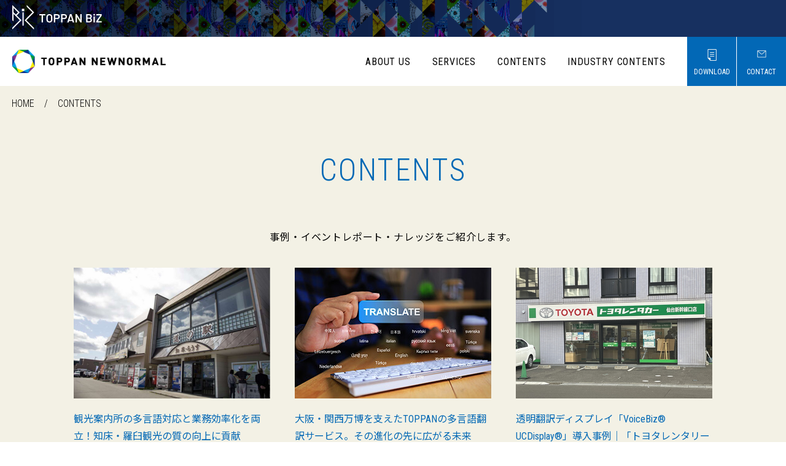

--- FILE ---
content_type: text/html
request_url: https://solution.toppan.co.jp/newnormal/contents/
body_size: 84391
content:
<!DOCTYPE HTML>
<html lang="ja">
<head>
<script type="text/javascript">
(function() {
  var didInit = false;
  function initMunchkin() {
    if(didInit === false) {
      didInit = true;
      Munchkin.init('581-USS-898');
    }
  }
  var s = document.createElement('script');
  s.type = 'text/javascript';
  s.async = true;
  s.src = '//munchkin.marketo.net/munchkin.js';
  s.onreadystatechange = function() {
    if (this.readyState == 'complete' || this.readyState == 'loaded') {
      initMunchkin();
    }
  };
  s.onload = initMunchkin;
  document.getElementsByTagName('head')[0].appendChild(s);
})();
</script>
  <!-- Google Tag Manager -->
  <script>(function(w,d,s,l,i){w[l]=w[l]||[];w[l].push({'gtm.start':
  new Date().getTime(),event:'gtm.js'});var f=d.getElementsByTagName(s)[0],
  j=d.createElement(s),dl=l!='dataLayer'?'&l='+l:'';j.async=true;j.src=
  'https://www.googletagmanager.com/gtm.js?id='+i+dl;f.parentNode.insertBefore(j,f);
  })(window,document,'script','dataLayer','GTM-5V2KT8P');</script>
  <!-- End Google Tag Manager -->
  <meta charset="utf-8">
  <meta name="viewport" content="width=device-width, initial-scale=1">
  <script src="https://cdn.jsdelivr.net/npm/viewport-extra@1.0.3/dist/viewport-extra.min.js"></script>
  <script>
    new ViewportExtra(375)
  </script>
  <meta name="robots" content="INDEX,FOLLOW">
  <meta name="description" content="トッパンは、 NEWNORMAL 時代の新しいコミュニケーションに対応したソリューションをご提供します。本サイトでは店舗集客・働き方改革 ・遠隔コミュニケーション ・公共サービスにおける新型コロナウイルス感染症（COVID-19）対策 を紹介いたします。">
  <meta name="format-detection" content="telephone=no">
  <title>CONTENTS｜TOPPAN NEWNORMAL</title>
  <meta property="og:title" content="CONTENTS｜TOPPAN NEWNORMAL">
  <meta property="og:description" content="トッパンは、 NEWNORMAL 時代の新しいコミュニケーションに対応したソリューションをご提供します。本サイトでは店舗集客・働き方改革 ・遠隔コミュニケーション ・公共サービスにおける新型コロナウイルス感染症（COVID-19）対策 を紹介いたします。">
  <meta property="og:type" content="website">
  <meta property="og:url" content="https://solution.toppan.co.jp/newnormal/contents/">
  <meta property="og:image" content="https://solution.toppan.co.jp/newnormal/og_image.jpg">
  <link rel="shortcut icon" href="/newnormal/asset/img/favicon.ico" />
  <link rel="stylesheet" type="text/css" media="screen" href="/newnormal/asset/css/slick.css">
  <link rel="stylesheet" type="text/css" media="screen" href="/newnormal/asset/css/slick-theme.css">
  <link rel="stylesheet" type="text/css" media="screen" href="/newnormal/asset/css/reset.css">
  <link rel="stylesheet" type="text/css" media="screen" href="/newnormal/asset/css/common.css">
  <link rel="stylesheet" type="text/css" media="all" href="/asset/css/biz_header.css">
  <link rel="stylesheet" type="text/css" media="screen" href="/newnormal/asset/css/contents.css">
  <script src="/newnormal/asset/js/jquery-3.5.1.min.js"></script>
  <script src="/newnormal/asset/js/slick.min.js"></script>
  <script src="/newnormal/asset/js/ofi.min.js"></script>
  <script src="/newnormal/asset/js/jquery.matchHeight.js"></script>
  <script src="/asset/js/biz_header.js"></script>
  <script src="https://ajax.googleapis.com/ajax/libs/webfont/1.6.26/webfont.js"></script>
</head>
<body id="top" class="page contents-top sicPage">
  <!-- Google Tag Manager (noscript) -->
  <noscript><iframe src="https://www.googletagmanager.com/ns.html?id=GTM-5V2KT8P"
  height="0" width="0" style="display:none;visibility:hidden"></iframe></noscript>
  <!-- End Google Tag Manager (noscript) -->
<div data-parts="asset/parts/header_biz.html" data-root="/" id="header_biz"></div>
  <header data-parts="asset/parts/header.html" data-root="/newnormal/"></header>
  <article>
    <section class="mv">
      <div class="outer">
        <div class="inner">
          <ul class="breadcrumb flex left">
            <li><a href="/newnormal/">HOME</a></li>
            <li>CONTENTS</li>
          </ul>
          <h1>CONTENTS</h1>
          <p>事例・イベントレポート・ナレッジをご紹介します。</p>
        </div>
      </div>
    </section>
    <section class="list">
      <div class="outer">
        <div class="inner">
          <ul class="contents-list flex left">
            <li class="contents-item large">
              <a href="/newnormal/contents/ucdisplay_column10michinoeki.html">
                <div class="img">
                  <img src="/newnormal/contents/assets_c/2026/01/michinoeki_rausu_thumb-thumb-320xauto-41715.png" width="320" height="213" alt="観光案内所の多言語対応と業務効率化を両立！知床・羅臼観光の質の向上に貢献" class="fit-cover">
                </div>
                <div class="txt">
                  <strong>観光案内所の多言語対応と業務効率化を両立！知床・羅臼観光の質の向上に貢献</strong>
                  <small></small>
                </div>
              </a>
            </li>
            <li class="contents-item large">
              <a href="/newnormal/contents/jidouonsei_honyaku.html">
                <div class="img">
                  <img src="/newnormal/contents/assets_c/2025/10/translate_contents_thumb-thumb-320x213-40444.jpg" width="320" height="213" alt="大阪・関西万博を支えたTOPPANの多言語翻訳サービス。その進化の先に広がる未来" class="fit-cover">
                </div>
                <div class="txt">
                  <strong>大阪・関西万博を支えたTOPPANの多言語翻訳サービス。その進化の先に広がる未来</strong>
                  <small></small>
                </div>
              </a>
            </li>
            <li class="contents-item large">
              <a href="/newnormal/contents/ucdisplay_column09toyotasendai.html">
                <div class="img">
                  <img src="/newnormal/contents/assets_c/2025/10/toyotasendai_thumb-thumb-320xauto-40414.png" width="320" height="213" alt="透明翻訳ディスプレイ「VoiceBiz® UCDisplay®」導入事例｜「トヨタレンタリース仙台」様" class="fit-cover">
                </div>
                <div class="txt">
                  <strong>透明翻訳ディスプレイ「VoiceBiz® UCDisplay®」導入事例｜「トヨタレンタリース仙台」様</strong>
                  <small></small>
                </div>
              </a>
            </li>
            <li class="contents-item large">
              <a href="/newnormal/contents/dictorjirei03.html">
                <div class="img">
                  <img src="/newnormal/contents/assets_c/2025/09/425e4f50b752f02b5aa0e3edb1d4865a56117369-thumb-320xauto-39991.jpg" width="320" height="213" alt="外来業務の効率化と説明の標準化 ─DICTORが支える下部消化管外科診療" class="fit-cover">
                </div>
                <div class="txt">
                  <strong>外来業務の効率化と説明の標準化 ─DICTORが支える下部消化管外科診療</strong>
                  <small></small>
                </div>
              </a>
            </li>
            <li class="contents-item large">
              <a href="/newnormal/contents/voicebizremote_column06kirishima.html">
                <div class="img">
                  <img src="/newnormal/contents/assets_c/2025/09/kirishima_column_thumb-thumb-320xauto-39070.png" width="320" height="213" alt="VoiceBiz Remote®「焼酎の里 霧島ファクトリーガーデン」見学ツアー　霧島酒造様　導入事例" class="fit-cover">
                </div>
                <div class="txt">
                  <strong>VoiceBiz Remote®「焼酎の里 霧島ファクトリーガーデン」見学ツアー　霧島酒造様　導入事例</strong>
                  <small></small>
                </div>
              </a>
            </li>
            <li class="contents-item large">
              <a href="/newnormal/contents/metaverse_vr.html">
                <div class="img">
                  <img src="/newnormal/contents/assets_c/2023/08/metaverse_vr_thum-thumb-320x213-16409.jpg" width="320" height="213" alt="メタバース・VRのビジネス活用方法・事例をご紹介" class="fit-cover">
                </div>
                <div class="txt">
                  <strong>メタバース・VRのビジネス活用方法・事例をご紹介</strong>
                  <small></small>
                </div>
              </a>
            </li>
            <li class="contents-item large">
              <a href="/newnormal/contents/immersive01.html">
                <div class="img">
                  <img src="/newnormal/contents/assets_c/2025/08/immersivecolumn_thumb-thumb-320xauto-38746.jpg" width="320" height="213" alt="“イマーシブ体験”が商業施設イベントを変える｜集客を成功させる新しい選択肢とは" class="fit-cover">
                </div>
                <div class="txt">
                  <strong>“イマーシブ体験”が商業施設イベントを変える｜集客を成功させる新しい選択肢とは</strong>
                  <small></small>
                </div>
              </a>
            </li>
            <li class="contents-item large">
              <a href="/newnormal/contents/anzenrosai_column.html">
                <div class="img">
                  <img src="/newnormal/contents/assets_c/2025/08/anzenrosai_thumb-thumb-320xauto-38565.png" width="320" height="213" alt="労災対策はどうすればいい？発生原因や具体的な方法を解説" class="fit-cover">
                </div>
                <div class="txt">
                  <strong>労災対策はどうすればいい？発生原因や具体的な方法を解説</strong>
                  <small></small>
                </div>
              </a>
            </li>
            <li class="contents-item large">
              <a href="/newnormal/contents/seminar_report01.html">
                <div class="img">
                  <img src="/newnormal/contents/assets_c/2025/08/ace63fa42790303301c476dba7a1993d1c56ee7d-thumb-320xauto-38898.jpg" width="320" height="213" alt="【セミナーレポート】“説明のクローン”が外来を変えた─DICTORを使った新しい患者説明のかたち" class="fit-cover">
                </div>
                <div class="txt">
                  <strong>【セミナーレポート】“説明のクローン”が外来を変えた─DICTORを使った新しい患者説明のかたち</strong>
                  <small></small>
                </div>
              </a>
            </li>
            <li class="contents-item large">
              <a href="/newnormal/contents/ucdisplay_column08kanaguya.html">
                <div class="img">
                  <img src="/newnormal/contents/assets_c/2025/08/kanaguya_thum640x426-thumb-320xauto-38449.jpg" width="320" height="213" alt="透明翻訳ディスプレイ「VoiceBiz® UCDisplay®」導入事例｜「歴史の宿 金具屋」様" class="fit-cover">
                </div>
                <div class="txt">
                  <strong>透明翻訳ディスプレイ「VoiceBiz® UCDisplay®」導入事例｜「歴史の宿 金具屋」様</strong>
                  <small></small>
                </div>
              </a>
            </li>
            <li class="contents-item large">
              <a href="/newnormal/contents/dictorjirei02.html">
                <div class="img">
                  <img src="/newnormal/contents/assets_c/2025/08/cc2d5227899d743dfd87e88900d43706fccec2d7-thumb-320xauto-38401.jpg" width="320" height="213" alt="説明時間を削減しながら、信頼も深める。DICTORが支える現場の変革" class="fit-cover">
                </div>
                <div class="txt">
                  <strong>説明時間を削減しながら、信頼も深める。DICTORが支える現場の変革</strong>
                  <small></small>
                </div>
              </a>
            </li>
            <li class="contents-item large">
              <a href="/newnormal/contents/fintra_kaiji02point.html">
                <div class="img">
                  <img src="/newnormal/contents/assets_c/2024/10/thumb-thumb-320xauto-30633.jpg" width="320" height="213" alt="英文開示義務化に向けた課題と機械翻訳活用のポイント" class="fit-cover">
                </div>
                <div class="txt">
                  <strong>英文開示義務化に向けた課題と機械翻訳活用のポイント</strong>
                  <small></small>
                </div>
              </a>
            </li>
            <li class="contents-item large">
              <a href="/newnormal/contents/ucdisplay_column06takanawa.html">
                <div class="img">
                  <img src="/newnormal/contents/assets_c/2025/07/takanawa_thum640x426-thumb-320xauto-37605.jpg" width="320" height="213" alt="透明翻訳ディスプレイ「VoiceBiz® UCDisplay®」導入事例｜JR東日本グループ様" class="fit-cover">
                </div>
                <div class="txt">
                  <strong>透明翻訳ディスプレイ「VoiceBiz® UCDisplay®」導入事例｜JR東日本グループ様</strong>
                  <small></small>
                </div>
              </a>
            </li>
            <li class="contents-item large">
              <a href="/newnormal/contents/ucdisplay_column07keihanna.html">
                <div class="img">
                  <img src="/newnormal/contents/assets_c/2025/07/keihanna_thum640x426-thumb-320xauto-38098.jpg" width="320" height="213" alt="導入事例｜京都府 けいはんな万博PRイベントで透明翻訳ディスプレイを活用！" class="fit-cover">
                </div>
                <div class="txt">
                  <strong>導入事例｜京都府 けいはんな万博PRイベントで透明翻訳ディスプレイを活用！</strong>
                  <small></small>
                </div>
              </a>
            </li>
            <li class="contents-item large">
              <a href="/newnormal/contents/fintra_kaiji01sonae.html">
                <div class="img">
                  <img src="/newnormal/contents/assets_c/2025/07/fd161fce4f9aefd5fc32ccdffb9356881b7e65aa-thumb-320xauto-37768.jpg" width="320" height="213" alt="英文開示の義務化にどう備える？背景・影響・対応策を徹底解説" class="fit-cover">
                </div>
                <div class="txt">
                  <strong>英文開示の義務化にどう備える？背景・影響・対応策を徹底解説</strong>
                  <small></small>
                </div>
              </a>
            </li>
            <li class="contents-item large">
              <a href="/newnormal/contents/dictorjirei01.html">
                <div class="img">
                  <img src="/newnormal/contents/assets_c/2025/06/2d89d1b87724ae1578d949b684e248b06557aea4-thumb-320xauto-37245.jpg" width="320" height="213" alt="「説明の質」と「時間の確保」を両立─DICTOR導入が変えた外来業務" class="fit-cover">
                </div>
                <div class="txt">
                  <strong>「説明の質」と「時間の確保」を両立─DICTOR導入が変えた外来業務</strong>
                  <small></small>
                </div>
              </a>
            </li>
            <li class="contents-item large">
              <a href="/newnormal/contents/remotevoice_column05ebisubashi.html">
                <div class="img">
                  <img src="/newnormal/contents/assets_c/2025/05/ebisu_thum640x426-thumb-320xauto-36364.jpg" width="320" height="213" alt="「VoiceBiz® Remote」 外国人向け街歩きツアー　戎橋筋商店街振興組合様　導入インタビュー" class="fit-cover">
                </div>
                <div class="txt">
                  <strong>「VoiceBiz® Remote」 外国人向け街歩きツアー　戎橋筋商店街振興組合様　導入インタビュー</strong>
                  <small></small>
                </div>
              </a>
            </li>
            <li class="contents-item large">
              <a href="/newnormal/contents/pitamachi_promo01.html">
                <div class="img">
                  <img src="/newnormal/contents/assets_c/2025/04/a63b85bfcaa6adf9e04ef5b35ed01d5b337ae137-thumb-320xauto-36048.jpg" width="320" height="213" alt="移住・定住～成功のカギは”マーケティング”～" class="fit-cover">
                </div>
                <div class="txt">
                  <strong>移住・定住～成功のカギは”マーケティング”～</strong>
                  <small></small>
                </div>
              </a>
            </li>
            <li class="contents-item large">
              <a href="/newnormal/contents/ucdisplay_column05tpt.html">
                <div class="img">
                  <img src="/newnormal/contents/assets_c/2025/04/tpt_thum640x426-thumb-320xauto-35588.jpg" width="320" height="213" alt="世界がコミュニケーションで困らないユニバーサルな社会へ「VoiceBiz® UCDisplay®」" class="fit-cover">
                </div>
                <div class="txt">
                  <strong>世界がコミュニケーションで困らないユニバーサルな社会へ「VoiceBiz® UCDisplay®」</strong>
                  <small></small>
                </div>
              </a>
            </li>
            <li class="contents-item large">
              <a href="/newnormal/contents/p04_metaverse_gyosei.html">
                <div class="img">
                  <img src="/newnormal/contents/assets_c/2025/03/06d078492d4a47e3af5600a5bce6f73017a80574-thumb-320xauto-35022.jpg" width="320" height="213" alt="メタバースは行政サービスにどう活用できる？　事例を通じてご紹介！" class="fit-cover">
                </div>
                <div class="txt">
                  <strong>メタバースは行政サービスにどう活用できる？　事例を通じてご紹介！</strong>
                  <small></small>
                </div>
              </a>
            </li>
            <li class="contents-item large">
              <a href="/newnormal/contents/kouseido_factbook.html">
                <div class="img">
                  <img src="/newnormal/contents/assets_c/2025/03/factbook_thumb-thumb-320xauto-34844.jpg" width="320" height="213" alt="ファクトブックとは？　活用方法や作成のポイントをご紹介" class="fit-cover">
                </div>
                <div class="txt">
                  <strong>ファクトブックとは？　活用方法や作成のポイントをご紹介</strong>
                  <small></small>
                </div>
              </a>
            </li>
            <li class="contents-item large">
              <a href="/newnormal/contents/ucdisplay_column04tms.html">
                <div class="img">
                  <img src="/newnormal/contents/assets_c/2025/02/tms_thum640x426-thumb-320xauto-34443.jpg" width="320" height="213" alt="透明翻訳ディスプレイ「VoiceBiz® UCDisplay®」導入事例｜トヨタモビリティサービス様" class="fit-cover">
                </div>
                <div class="txt">
                  <strong>透明翻訳ディスプレイ「VoiceBiz® UCDisplay®」導入事例｜トヨタモビリティサービス様</strong>
                  <small></small>
                </div>
              </a>
            </li>
            <li class="contents-item large">
              <a href="/newnormal/contents/p03_digitalsignage_j.html">
                <div class="img">
                  <img src="/newnormal/contents/assets_c/2025/02/03_00_1281202302_bn_820_546-thumb-320xauto-34635.jpg" width="320" height="213" alt="地方自治体のデジタルサイネージ活用アイデアをご紹介！" class="fit-cover">
                </div>
                <div class="txt">
                  <strong>地方自治体のデジタルサイネージ活用アイデアをご紹介！</strong>
                  <small></small>
                </div>
              </a>
            </li>
            <li class="contents-item large">
              <a href="/newnormal/contents/r7_medical_subsidy.html">
                <div class="img">
                  <img src="/newnormal/contents/assets_c/2025/08/824b63bcb65bd52dbdb48ff0d18f19070fe2db14-thumb-320xauto-38522.jpg" width="320" height="213" alt="「生産性向上・職場環境整備等事業」とは？" class="fit-cover">
                </div>
                <div class="txt">
                  <strong>「生産性向上・職場環境整備等事業」とは？</strong>
                  <small></small>
                </div>
              </a>
            </li>
            <li class="contents-item large">
              <a href="/newnormal/contents/bousai_event.html">
                <div class="img">
                  <img src="/newnormal/contents/assets_c/2024/12/imgA_01-thumb-320xauto-32813.jpg" width="320" height="213" alt="自治体による防災イベントのアイデアと開催例" class="fit-cover">
                </div>
                <div class="txt">
                  <strong>自治体による防災イベントのアイデアと開催例</strong>
                  <small></small>
                </div>
              </a>
            </li>
            <li class="contents-item large">
              <a href="/newnormal/contents/visionpro_column01.html">
                <div class="img">
                  <img src="/newnormal/contents/assets_c/2024/10/thumb-thumb-320xauto-30633.jpg" width="320" height="213" alt="Apple Vision Proビジネス活用例・メリット・デメリットご紹介！TOPPAN NEWNORMAL" class="fit-cover">
                </div>
                <div class="txt">
                  <strong>Apple Vision Proビジネス活用例・メリット・デメリットご紹介！TOPPAN NEWNORMAL</strong>
                  <small></small>
                </div>
              </a>
            </li>
            <li class="contents-item large">
              <a href="/newnormal/contents/p05_chihogyosei_digital.html">
                <div class="img">
                  <img src="/newnormal/contents/assets_c/2024/07/05_00_1329314731_bn_820_546-thumb-320xauto-28831.jpg" width="320" height="213" alt="地方行政の各業務をデジタル化するには？　よくある課題と解決策をご紹介！" class="fit-cover">
                </div>
                <div class="txt">
                  <strong>地方行政の各業務をデジタル化するには？　よくある課題と解決策をご紹介！</strong>
                  <small></small>
                </div>
              </a>
            </li>
            <li class="contents-item large">
              <a href="/newnormal/contents/p01_j_jyouhouhassinn.html">
                <div class="img">
                  <img src="/newnormal/contents/assets_c/2024/07/01_00_1180547299_bn_820_546-thumb-320xauto-28824.jpg" width="320" height="213" alt="自治体による情報発信にまつわるよくある課題とは？　解決策をご紹介！" class="fit-cover">
                </div>
                <div class="txt">
                  <strong>自治体による情報発信にまつわるよくある課題とは？　解決策をご紹介！</strong>
                  <small></small>
                </div>
              </a>
            </li>
            <li class="contents-item large">
              <a href="/newnormal/contents/kouseido_ocrerabikata.html">
                <div class="img">
                  <img src="/newnormal/contents/assets_c/2024/10/imgE_01thum-thumb-320xauto-31348.jpg" width="320" height="213" alt="OCRの種類や用途・選び方をご紹介　～OCRの処方箋〜" class="fit-cover">
                </div>
                <div class="txt">
                  <strong>OCRの種類や用途・選び方をご紹介　～OCRの処方箋〜</strong>
                  <small></small>
                </div>
              </a>
            </li>
            <li class="contents-item large">
              <a href="/newnormal/contents/kouseido_koritsukajirei.html">
                <div class="img">
                  <img src="/newnormal/contents/assets_c/2024/10/c482d3fd3cc222262a8571034c4f40ed8e85448e-thumb-320xauto-31361.jpg" width="320" height="213" alt="OCRで業務効率化した事例3選　～貴社も同様の課題を抱えていませんか？～" class="fit-cover">
                </div>
                <div class="txt">
                  <strong>OCRで業務効率化した事例3選　～貴社も同様の課題を抱えていませんか？～</strong>
                  <small></small>
                </div>
              </a>
            </li>
            <li class="contents-item large">
              <a href="/newnormal/contents/remotevoice_column04chat.html">
                <div class="img">
                  <img src="/newnormal/contents/assets_c/2024/10/RemoteVoice_riyou4plus_thum640x426-thumb-320xauto-30649.jpg" width="320" height="213" alt="「VoiceBiz® Remote」遠隔チャットシステムでの 活用事例" class="fit-cover">
                </div>
                <div class="txt">
                  <strong>「VoiceBiz® Remote」遠隔チャットシステムでの 活用事例</strong>
                  <small></small>
                </div>
              </a>
            </li>
            <li class="contents-item large">
              <a href="/newnormal/contents/meetra01_change.html">
                <div class="img">
                  <img src="/newnormal/contents/assets_c/2024/07/thum640x426-thumb-320xauto-28025.jpg" width="320" height="213" alt="自動同時通訳技術がビジネスを変える" class="fit-cover">
                </div>
                <div class="txt">
                  <strong>自動同時通訳技術がビジネスを変える</strong>
                  <small></small>
                </div>
              </a>
            </li>
            <li class="contents-item large">
              <a href="/newnormal/contents/bunkalearn01_katana.html">
                <div class="img">
                  <img src="/newnormal/contents/assets_c/2024/06/ed40fb3ca7aa14bd7ce70d3bad6c372826971e49-thumb-320xauto-27758.jpg" width="320" height="213" alt="BUNKA LEARN® 「刀」 研修 ｜東京書籍株式会社様　導入インタビュー" class="fit-cover">
                </div>
                <div class="txt">
                  <strong>BUNKA LEARN® 「刀」 研修 ｜東京書籍株式会社様　導入インタビュー</strong>
                  <small></small>
                </div>
              </a>
            </li>
            <li class="contents-item large">
              <a href="/newnormal/contents/ipchikatsu02_conmake.html">
                <div class="img">
                  <img src="/newnormal/contents/assets_c/2024/05/70421dc5a1c0feabd389942a1bef91f0177ddf69-thumb-320xauto-27545.jpg" width="320" height="213" alt="IP×地活シリーズ②「愛されるコンテンツづくり」で地域をブランディング" class="fit-cover">
                </div>
                <div class="txt">
                  <strong>IP×地活シリーズ②「愛されるコンテンツづくり」で地域をブランディング</strong>
                  <small></small>
                </div>
              </a>
            </li>
            <li class="contents-item large">
              <a href="/newnormal/contents/ipchikatsu01_contour.html">
                <div class="img">
                  <img src="/newnormal/contents/assets_c/2024/05/8bc66364a56fb7633372daaf994e069dce98689b-thumb-320xauto-27540.jpg" width="320" height="213" alt="IP×地活シリーズ① コンテンツツーリズムで地域活性化！" class="fit-cover">
                </div>
                <div class="txt">
                  <strong>IP×地活シリーズ① コンテンツツーリズムで地域活性化！</strong>
                  <small></small>
                </div>
              </a>
            </li>
            <li class="contents-item large">
              <a href="/newnormal/contents/anzen_column.html">
                <div class="img">
                  <img src="/newnormal/contents/assets_c/2022/03/img_thum_01-thumb-320x213-6125.jpg" width="320" height="213" alt="VRを活用した安全教育の取り組み「安全道場VR」とは？" class="fit-cover">
                </div>
                <div class="txt">
                  <strong>VRを活用した安全教育の取り組み「安全道場VR」とは？</strong>
                  <small></small>
                </div>
              </a>
            </li>
            <li class="contents-item large">
              <a href="/newnormal/contents/vr_naiken.html">
                <div class="img">
                  <img src="/newnormal/contents/assets_c/2024/05/vr_naiken_thumb-thumb-autox213-27321.jpg" width="320" height="213" alt="VR内見の効果とは？導入を検討中のご担当者さま向けにメリットや活用例を紹介" class="fit-cover">
                </div>
                <div class="txt">
                  <strong>VR内見の効果とは？導入を検討中のご担当者さま向けにメリットや活用例を紹介</strong>
                  <small></small>
                </div>
              </a>
            </li>
            <li class="contents-item large">
              <a href="/newnormal/contents/matterport.html">
                <div class="img">
                  <img src="/newnormal/contents/assets_c/2024/04/matterport_thumb-thumb-320x213-26844.jpg" width="320" height="213" alt="Matterportを活用した販路開拓の事例" class="fit-cover">
                </div>
                <div class="txt">
                  <strong>Matterportを活用した販路開拓の事例</strong>
                  <small></small>
                </div>
              </a>
            </li>
            <li class="contents-item large">
              <a href="/newnormal/contents/ucdisplay_column03hondis.html">
                <div class="img">
                  <img src="/newnormal/contents/assets_c/2024/03/60b61717043ac08ea49f871c2ca0e1a130c75e3d-thumb-320xauto-25798.jpg" width="320" height="213" alt="翻訳ツールに透明ディスプレイを活用するメリット" class="fit-cover">
                </div>
                <div class="txt">
                  <strong>翻訳ツールに透明ディスプレイを活用するメリット</strong>
                  <small></small>
                </div>
              </a>
            </li>
            <li class="contents-item large">
              <a href="/newnormal/contents/remotevoice_column03niigatakanko.html">
                <div class="img">
                  <img src="/newnormal/contents/assets_c/2024/01/interview.remotevoice_thumb-thumb-320xauto-24392.png" width="320" height="213" alt="「VoiceBiz® Remote」新潟観光コンベンション協会様　導入事例" class="fit-cover">
                </div>
                <div class="txt">
                  <strong>「VoiceBiz® Remote」新潟観光コンベンション協会様　導入事例</strong>
                  <small></small>
                </div>
              </a>
            </li>
            <li class="contents-item large">
              <a href="/newnormal/contents/digitalarchive_bunkazaikankou.html">
                <div class="img">
                  <img src="/newnormal/contents/assets_c/2023/10/img_15-thumb-320xauto-21803.jpg" width="320" height="213" alt="【自治体向け】文化財の観光資源としての活用とデジタル活用事例を解説！" class="fit-cover">
                </div>
                <div class="txt">
                  <strong>【自治体向け】文化財の観光資源としての活用とデジタル活用事例を解説！</strong>
                  <small></small>
                </div>
              </a>
            </li>
            <li class="contents-item large">
              <a href="/newnormal/contents/safetydojovr_column02.html">
                <div class="img">
                  <img src="/newnormal/contents/assets_c/2021/10/safetydojovr_meiji_thumbnail_v2-thumb-320x213-3895.jpg" width="320" height="213" alt="「安全道場VR」株式会社 明治様 導入インタビュー" class="fit-cover">
                </div>
                <div class="txt">
                  <strong>「安全道場VR」株式会社 明治様 導入インタビュー</strong>
                  <small></small>
                </div>
              </a>
            </li>
            <li class="contents-item large">
              <a href="/newnormal/contents/VoiceBiz_column02.html">
                <div class="img">
                  <img src="/newnormal/contents/assets_c/2022/10/voiceButsu_samnail01-thumb-320xauto-8975.jpg" width="320" height="213" alt="導入事例｜「VoiceBiz®」栃木県宇都宮市役所様インタビュー" class="fit-cover">
                </div>
                <div class="txt">
                  <strong>導入事例｜「VoiceBiz®」栃木県宇都宮市役所様インタビュー</strong>
                  <small></small>
                </div>
              </a>
            </li>
          </ul>
        </div>
      </div>
    </section>
    <section class="bottom-list flex">
      <div class="outer">
        <div class="inner flex">
          <div class="left">
            <ul class="flex">
              <li class="contents-item middle">
                <a href="/newnormal/contents/safety_health_education.html" target="_blank">
                  <div class="img"><img src="/newnormal/contents/assets_c/2023/09/safety_health_education_thumb-thumb-220xauto-20877.jpg" width="220" height="146" alt="安全衛生教育とは？内容や実施例をご紹介" class="fit-cover"></div>
                  <div class="txt">
                    <strong>安全衛生教育とは？内容や実施例をご紹介</strong>
                    <p>近年、労働災害による死傷者数が増加傾向にあることから、世間の関心も高まっており、各所で対応策や教育、啓蒙活動が活発に行われています。特に労働災害の多い製造業や建...</p>
                  </div>
                </a>
              </li>
              <li class="contents-item middle">
                <a href="/newnormal/contents/safetydojovr_column01.html" target="_blank">
                  <div class="img"><img src="/newnormal/contents/assets_c/2021/10/safetydojovr_toyal_thumbnail_v3-thumb-220xauto-3911.png" width="220" height="146" alt="「安全道場VR」東洋アルミニウム株式会社様 導入インタビュー" class="fit-cover"></div>
                  <div class="txt">
                    <strong>「安全道場VR」東洋アルミニウム株式会社様 導入インタビュー</strong>
                    <p>労働災害防止・事故防止のため、あらゆる企業でで労働安全衛生教育が行われています。
TOPPANではより学習効果の高い、VRによる事故体験ができる「安全道場VR...</p>
                  </div>
                </a>
              </li>
              <li class="contents-item middle">
                <a href="/newnormal/contents/avatar_customer_service.html" target="_blank">
                  <div class="img"><img src="/newnormal/contents/assets_c/2023/03/avatar_customer_service_img01-thumb-220xauto-12339.jpg" width="220" height="146" alt="アバター接客のメリットとは？　活用事例もご紹介！" class="fit-cover"></div>
                  <div class="txt">
                    <strong>アバター接客のメリットとは？　活用事例もご紹介！</strong>
                    <p>飲食店や小売店等では、非接触の接客対応の仕組みが定着してきました。自動券売機やモバイルオーダーのほか、遠隔での接客なども導入が進んでいます。そうした中、新たなサ...</p>
                  </div>
                </a>
              </li>
              <li class="contents-item middle">
                <a href="/newnormal/contents/vr_fudosan.html" target="_blank">
                  <div class="img"><img src="/newnormal/contents/assets_c/2024/04/vr_fudosan_thumb-thumb-220xauto-26928.jpg" width="220" height="146" alt="不動産でVRを活用するメリットとは？具体例や導入するべきサービスを4つ紹介" class="fit-cover"></div>
                  <div class="txt">
                    <strong>不動産でVRを活用するメリットとは？具体例や導入するべきサービスを4つ紹介</strong>
                    <p>不動産業界のVR導入が業務を効率化させ、業績アップにつながることをご存知でしょうか。
アナログなイメージが強い不動産業界ですが、近年はデジタル技術の発展や...</p>
                  </div>
                </a>
              </li>
              <li class="contents-item middle">
                <a href="/newnormal/contents/ucdisplay_column02toudis.html" target="_blank">
                  <div class="img"><img src="/newnormal/contents/assets_c/2024/03/9a5578517a5355d6590f9c178ee9e5cef1eccccb-thumb-220xauto-25793.jpg" width="220" height="146" alt="透明ディスプレイ活用アイデア4選！活用用途は意外と幅広い｜TOPPAN NEWNORMAL" class="fit-cover"></div>
                  <div class="txt">
                    <strong>透明ディスプレイ活用アイデア4選！活用用途は意外と幅広い｜TOPPAN NEWNORMAL</strong>
                    <p>近年、注目を集めている新しいディスプレイ「透明ディスプレイ」をご存じでしょうか。噂には聞いているけれど、どのようなものなのか、またどのような活用用途があるのか、...</p>
                  </div>
                </a>
              </li>
              <li class="contents-item middle">
                <a href="/newnormal/contents/ucdisplay_column01madohon.html" target="_blank">
                  <div class="img"><img src="/newnormal/contents/assets_c/2024/03/b1a1ad698478a462ea72c7369e6710dcc56ef585-thumb-220xauto-25786.jpg" width="220" height="146" alt="訪日外国人への窓口対応のよくある課題は？　解決法を解説！" class="fit-cover"></div>
                  <div class="txt">
                    <strong>訪日外国人への窓口対応のよくある課題は？　解決法を解説！</strong>
                    <p>近年、訪日外国人の数が増えていることもあり、各業界における窓口対応の必要性が増しています。そのような中、窓口対応においては多言語対応をはじめとしたさまざまな課題...</p>
                  </div>
                </a>
              </li>
              <li class="contents-item middle">
                <a href="/newnormal/contents/digitalarchive_toha.html" target="_blank">
                  <div class="img"><img src="/newnormal/contents/assets_c/2023/10/img_11-thumb-220xauto-21781.jpg" width="220" height="146" alt="デジタルアーカイブとは？メリットや活用事例をご紹介！" class="fit-cover"></div>
                  <div class="txt">
                    <strong>デジタルアーカイブとは？メリットや活用事例をご紹介！</strong>
                    <p>技術の発展やデータ活用などの波を背景に、紙媒体のデジタル化が進んでいます。そうした中、紙の公文書や記録文書、芸術作品、地域の貴重な文化資源などを適切な形でデジタ...</p>
                  </div>
                </a>
              </li>
              <li class="contents-item middle">
                <a href="/newnormal/contents/kouseido_kensaku.html" target="_blank">
                  <div class="img"><img src="/newnormal/contents/assets_c/2023/10/74cb61b16605f70cab15e8cab34b06661b6bee9e-thumb-220xauto-21697.jpg" width="220" height="146" alt="社内マニュアルの検索性を高めるには？ポイントを解説！" class="fit-cover"></div>
                  <div class="txt">
                    <strong>社内マニュアルの検索性を高めるには？ポイントを解説！</strong>
                    <p>社内マニュアルを制作して、業務効率化や教育、属人化の解消などに役立てることを検討している方は多いのではないでしょうか。社内マニュアルの検索性を高めることは、「社...</p>
                  </div>
                </a>
              </li>
              <li class="contents-item middle">
                <a href="/newnormal/contents/pitamachi_point.html" target="_blank">
                  <div class="img"><img src="/newnormal/contents/assets_c/2023/10/pitamachi_point_thumb-thumb-220xauto-21667.jpg" width="220" height="146" alt="移住・定住施策成功のポイント一挙ご紹介！" class="fit-cover"></div>
                  <div class="txt">
                    <strong>移住・定住施策成功のポイント一挙ご紹介！</strong>
                    <p>近年、多くの自治体が移住・定住施策を行っています。
働き方改革で地方移住ニーズが拡大したことで希望者は増加しており、自治体としても移住・定住を受け入れることで...</p>
                  </div>
                </a>
              </li>
              <li class="contents-item middle">
                <a href="/newnormal/contents/kouseido_sdenshika.html" target="_blank">
                  <div class="img"><img src="/newnormal/contents/assets_c/2023/09/f0a67a48fc934a96c3ef475e953d519af8aa7526-thumb-220xauto-21517.jpg" width="220" height="146" alt="書類の電子化とは？メリットや方法、課題解決策を解説！" class="fit-cover"></div>
                  <div class="txt">
                    <strong>書類の電子化とは？メリットや方法、課題解決策を解説！</strong>
                    <p>日々、業務を遂行していく中でたまっていく紙の書類。電子化する計画はあっても、その方法は最適なものを選択する必要があるため、吟味されている方も多いのではないでしょ...</p>
                  </div>
                </a>
              </li>
              <li class="contents-item middle">
                <a href="/newnormal/contents/avatarcace01.html" target="_blank">
                  <div class="img"><img src="/newnormal/contents/assets_c/2023/09/thum_640_426-thumb-220xauto-21276.jpg" width="220" height="146" alt="アバター接客の活用事例8選！" class="fit-cover"></div>
                  <div class="txt">
                    <strong>アバター接客の活用事例8選！</strong>
                    <p>働き方改革やテレワークの推進、省力化などさまざまな課題がある中で、アバターを用いて遠隔から接客する手法が注目されています。今回は、アバター接客の活用事例を8つご...</p>
                  </div>
                </a>
              </li>
              <li class="contents-item middle">
                <a href="/newnormal/contents/tourism_promotion_solution.html" target="_blank">
                  <div class="img"><img src="/newnormal/contents/assets_c/2023/09/tourism_promotion_solution_thumb-thumb-220xauto-20867.jpg" width="220" height="146" alt="着地型観光促進のポイントを解説" class="fit-cover"></div>
                  <div class="txt">
                    <strong>着地型観光促進のポイントを解説</strong>
                    <p>近年、地方自治体において、関係人口創出のための取り組みが活発に行われています。地域のファン、観光等で複数回来訪してもらえる層の開拓です。各自治体の施策はバラエテ...</p>
                  </div>
                </a>
              </li>
              <li class="contents-item middle">
                <a href="/newnormal/contents/translation_solution.html" target="_blank">
                  <div class="img"><img src="/newnormal/contents/assets_c/2023/09/translation_solution_thumb-thumb-220xauto-20836.jpg" width="220" height="146" alt="翻訳ツールの使用シーン別活用事例" class="fit-cover"></div>
                  <div class="txt">
                    <strong>翻訳ツールの使用シーン別活用事例</strong>
                    <p>グローバル化が浸透した現代において、外国語話者とコミュニケーションを取る機会はグローバル企業の会議室だけでなく、あらゆるビジネスシーン、日常生活などさまざまな環...</p>
                  </div>
                </a>
              </li>
              <li class="contents-item middle">
                <a href="/newnormal/contents/VoiceBiz_Dial_column01.html" target="_blank">
                  <div class="img"><img src="/newnormal/contents/assets_c/2023/08/img1_1-thumb-220xauto-17341.jpg" width="220" height="146" alt="AI翻訳のメリット・デメリットを解説！窓口対応で有効活用するには？" class="fit-cover"></div>
                  <div class="txt">
                    <strong>AI翻訳のメリット・デメリットを解説！窓口対応で有効活用するには？</strong>
                    <p>窓口対応においては、外国人の方へ適切なサービスを提供するためにそれぞれの方が理解できる言語に合わせた対応が求められます。そうした中、近年、導入が進んでいるのがA...</p>
                  </div>
                </a>
              </li>
              <li class="contents-item middle">
                <a href="/newnormal/contents/e_tranote_column02gjst.html" target="_blank">
                  <div class="img"><img src="/newnormal/contents/assets_c/2023/04/img_01-thumb-220xauto-13313.jpg" width="220" height="146" alt="外国人児童生徒や保護者との「言葉の壁」を乗り越えるために" class="fit-cover"></div>
                  <div class="txt">
                    <strong>外国人児童生徒や保護者との「言葉の壁」を乗り越えるために</strong>
                    <p>多様化する社会背景のなか、外国人児童生徒は増加しています。それらの児童生徒との「言葉の壁」によるコミュニケーション対応において悩んでいる教職員や学校関係者は多い...</p>
                  </div>
                </a>
              </li>
              <li class="contents-item middle">
                <a href="/newnormal/contents/e_tranote_column03kshkk.html" target="_blank">
                  <div class="img"><img src="/newnormal/contents/assets_c/2023/04/img_06-thumb-220xauto-13295.jpg" width="220" height="146" alt="教職員の働き方改革はなぜ進まないのか？改善方法をご紹介" class="fit-cover"></div>
                  <div class="txt">
                    <strong>教職員の働き方改革はなぜ進まないのか？改善方法をご紹介</strong>
                    <p>教職員の働き方改革が推進されています。しかし、なかなか進まないのが実情といわれています。
そこで今回は、授業以外の業務の効率化を実現する方法をご紹介します。</p>
                  </div>
                </a>
              </li>
              <li class="contents-item middle">
                <a href="/newnormal/contents/3davatar.html" target="_blank">
                  <div class="img"><img src="/newnormal/contents/assets_c/2023/03/3davatar_img01-thumb-220xauto-12333.jpg" width="220" height="146" alt="3Dアバター活用メリット・ビジネス活用シーンご紹介" class="fit-cover"></div>
                  <div class="txt">
                    <strong>3Dアバター活用メリット・ビジネス活用シーンご紹介</strong>
                    <p>従来、ゲームの世界でよく利用され、近年は仮想空間やメタバースという領域でも利用されるようになったアバターですが、近年は技術の進化もあってより進化を遂げ、3D化し...</p>
                  </div>
                </a>
              </li>
              <li class="contents-item middle">
                <a href="/newnormal/contents/metaverse_municipality.html" target="_blank">
                  <div class="img"><img src="/newnormal/contents/assets_c/2023/03/metaverse_municipality_img01-thumb-220xauto-12343.jpg" width="220" height="146" alt="地方自治体向け！　7つのメタバース活用方法ご紹介" class="fit-cover"></div>
                  <div class="txt">
                    <strong>地方自治体向け！　7つのメタバース活用方法ご紹介</strong>
                    <p>デジタル庁の創設や総務省による自治体DXの推進など、近年、行政や地方自治体のDX活用施策に積極的な動きが見られるようになりました。特に地方自治体ではSNS活用に...</p>
                  </div>
                </a>
              </li>
              <li class="contents-item middle">
                <a href="/newnormal/contents/kankei01create.html" target="_blank">
                  <div class="img"><img src="/newnormal/contents/assets_c/2023/03/230228_img_01-thumb-220xauto-12189.jpg" width="220" height="146" alt="関係人口創出で地域活性化！地域ファンを集める2つのポイントとは？" class="fit-cover"></div>
                  <div class="txt">
                    <strong>関係人口創出で地域活性化！地域ファンを集める2つのポイントとは？</strong>
                    <p>近年、地方自治体において、関係人口創出のための取り組みが活発に行われています。各自治体の施策はバラエティーに富んでおり、参考になるところも多いものです。そうした...</p>
                  </div>
                </a>
              </li>
              <li class="contents-item middle">
                <a href="/newnormal/contents/data_health_column01sak.html" target="_blank">
                  <div class="img"><img src="/newnormal/contents/assets_c/2022/12/img01-thumb-220xauto-10589.jpg" width="220" height="146" alt="データヘルス計画作成とその課題" class="fit-cover"></div>
                  <div class="txt">
                    <strong>データヘルス計画作成とその課題</strong>
                    <p>2024年（令和6年度）から第3期データヘルス計画が始まります。2023年（令和5年）は準備の年ですが、皆さま、ご進捗はいかがでしょうか。取り扱うデータの種類が...</p>
                  </div>
                </a>
              </li>
              <li class="contents-item middle">
                <a href="/newnormal/contents/remotevoice_column01chakukan.html" target="_blank">
                  <div class="img"><img src="/newnormal/contents/assets_c/2022/12/221209_A_main_sp-thumb-220xauto-10390.jpg" width="220" height="146" alt="着地型観光とは？　人気の背景から課題や対応策まで徹底解説！" class="fit-cover"></div>
                  <div class="txt">
                    <strong>着地型観光とは？　人気の背景から課題や対応策まで徹底解説！</strong>
                    <p>いま、着地型観光が人気を集めています。着地型観光とは、従来のように大都市等の発地の観光業者が観光やツアーを企画するのではなく、現地の地域が地域の魅力を押し出す観...</p>
                  </div>
                </a>
              </li>
              <li class="contents-item middle">
                <a href="/newnormal/contents/remotevoice_column02gaitai.html" target="_blank">
                  <div class="img"><img src="/newnormal/contents/assets_c/2022/12/221209_B_main_sp-thumb-220xauto-10372.jpg" width="220" height="146" alt="在留外国人への対応の実情と課題とは？～窓口対応をスムーズにするツール" class="fit-cover"></div>
                  <div class="txt">
                    <strong>在留外国人への対応の実情と課題とは？～窓口対応をスムーズにするツール</strong>
                    <p>現在、各行政では在留外国人への対応において多様な課題を抱えています。中でも大きな課題が外国語対応です。ただ通訳を入れたり、翻訳ツールを導入したりするだけでは、な...</p>
                  </div>
                </a>
              </li>
              <li class="contents-item middle">
                <a href="/newnormal/contents/japanculture_webinar_column01.html" target="_blank">
                  <div class="img"><img src="/newnormal/contents/assets_c/2022/12/221128_A_main_sp-thumb-220xauto-10138.jpg" width="220" height="146" alt="日本文化の発信をオンラインで！　～デジタル技術を活用した日本文化オンライン体験～" class="fit-cover"></div>
                  <div class="txt">
                    <strong>日本文化の発信をオンラインで！　～デジタル技術を活用した日本文化オンライン体験～</strong>
                    <p>人々のコミュニケーションが多様化している中、国際交流や日本文化の発信の分野においても、ニューノーマルな形態へと進化しています。オンライン活用も普及していますが、...</p>
                  </div>
                </a>
              </li>
              <li class="contents-item middle">
                <a href="/newnormal/contents/virtal_housing.html" target="_blank">
                  <div class="img"><img src="/newnormal/contents/assets_c/2022/12/virtal_housing_img01-thumb-220xauto-10061.jpg" width="220" height="146" alt="住宅展示場をバーチャルで展開するメリット" class="fit-cover"></div>
                  <div class="txt">
                    <strong>住宅展示場をバーチャルで展開するメリット</strong>
                    <p>住宅展示場と言えば、郊外の広い土地に複数の住宅メーカーのモデルハウスが建ててあり、お客さまは見学して回りながら住宅注文メーカーを選び、デザインや設計など住まいの...</p>
                  </div>
                </a>
              </li>
              <li class="contents-item middle">
                <a href="/newnormal/contents/virtal_sr.html" target="_blank">
                  <div class="img"><img src="/newnormal/contents/assets_c/2022/12/virtal_sr_img01-thumb-220xauto-10056.jpg" width="220" height="146" alt="バーチャルショールームとは？　概要・適した業界について解説" class="fit-cover"></div>
                  <div class="txt">
                    <strong>バーチャルショールームとは？　概要・適した業界について解説</strong>
                    <p>近年の新型コロナウイルス感染症の感染拡大を受け、外出自粛規制やテレワークの浸透などからオンライン化が加速しました。そのような中、企業が展開するショールームもオン...</p>
                  </div>
                </a>
              </li>
              <li class="contents-item middle">
                <a href="/newnormal/contents/metaverse_shop.html" target="_blank">
                  <div class="img"><img src="/newnormal/contents/assets_c/2022/12/metaverse_shop_img01-thumb-220xauto-10050.jpg" width="220" height="146" alt="メタバースに店舗出店をするメリット5つ" class="fit-cover"></div>
                  <div class="txt">
                    <strong>メタバースに店舗出店をするメリット5つ</strong>
                    <p>メタバースといえば、アバターを活用してゲームやイベントなどを楽しむイメージがありますが、現在は他の分野でも活用が進み、バーチャル店舗をメタバースに立ち上げ、EC...</p>
                  </div>
                </a>
              </li>
              <li class="contents-item middle">
                <a href="/newnormal/contents/metaverse_biz.html" target="_blank">
                  <div class="img"><img src="/newnormal/contents/assets_c/2022/12/metaverse_biz_img01-thumb-220xauto-9945.jpg" width="220" height="146" alt="【徹底解説】メタバースのビジネス活用！商空間としての活用メリットは？" class="fit-cover"></div>
                  <div class="txt">
                    <strong>【徹底解説】メタバースのビジネス活用！商空間としての活用メリットは？</strong>
                    <p>仮想空間において新しい体験のできるメタバース。ゲームやイベントなど、一部の層で親しまれてきてきましたが、現在、ビジネス活用も進んでいます。特に、商空間としての活...</p>
                  </div>
                </a>
              </li>
              <li class="contents-item middle">
                <a href="/newnormal/contents/yomihodai_column03hotelm.html" target="_blank">
                  <div class="img"><img src="/newnormal/contents/assets_c/2022/11/221110_B_main_sp-thumb-220xauto-9901.jpg" width="220" height="146" alt="ホテル滞在の顧客の満足度を向上させるには？" class="fit-cover"></div>
                  <div class="txt">
                    <strong>ホテル滞在の顧客の満足度を向上させるには？</strong>
                    <p>ホテルを運営する上で顧客の満足度を向上させるために、さまざまな工夫に取り組んでいることでしょう。顧客のニーズのなかでも特に長期滞在される顧客については「退屈をど...</p>
                  </div>
                </a>
              </li>
              <li class="contents-item middle">
                <a href="/newnormal/contents/yomihodai_column02ehon.html" target="_blank">
                  <div class="img"><img src="/newnormal/contents/assets_c/2022/11/221110_A_main_sp-thumb-220xauto-9891.jpg" width="220" height="146" alt="絵本読み放題サービスを店舗導入してみよう！　どんなメリットがある？" class="fit-cover"></div>
                  <div class="txt">
                    <strong>絵本読み放題サービスを店舗導入してみよう！　どんなメリットがある？</strong>
                    <p>子どもの知育への関心が高まっているなか、子どもの健やかな成長のために絵本の読み聞かせや読書体験の機会を増やしている家庭が増えています。
　そんな教育熱心な家庭...</p>
                  </div>
                </a>
              </li>
              <li class="contents-item middle">
                <a href="/newnormal/contents/e_tranote_column01kkm.html" target="_blank">
                  <div class="img"><img src="/newnormal/contents/assets_c/2022/11/c79dfd3d6716892ab1a7c353722ba48d23d8a7b9-thumb-220xauto-9645.jpg" width="220" height="146" alt="導入事例｜「E-Traノート」岐阜県各務原市立緑陽中学校インタビュー" class="fit-cover"></div>
                  <div class="txt">
                    <strong>導入事例｜「E-Traノート」岐阜県各務原市立緑陽中学校インタビュー</strong>
                    <p>定型文と多言語で伝えるWEB連絡帳システム「E-Traノート」を、岐阜県にある各務原市立緑陽中学校(以下、緑陽中学校)に導入いただきました。緑陽中学校では、外国...</p>
                  </div>
                </a>
              </li>
              <li class="contents-item middle">
                <a href="/newnormal/contents/pitamachi_seriescolumn06.html" target="_blank">
                  <div class="img"><img src="/newnormal/contents/assets_c/2022/09/6-1_52077317-thumb-220xauto-8169.jpg" width="220" height="146" alt="移住・定住施策シリーズ⑥促進させるポイント" class="fit-cover"></div>
                  <div class="txt">
                    <strong>移住・定住施策シリーズ⑥促進させるポイント</strong>
                    <p>新しい生活様式やテレワークにより、地方への移住・定住というと選択肢がより身近になりました。全国の自治体は、移住・定住を促すための施策にさらに力を入れています。言...</p>
                  </div>
                </a>
              </li>
              <li class="contents-item middle">
                <a href="/newnormal/contents/pitamachi_seriescolumn05.html" target="_blank">
                  <div class="img"><img src="/newnormal/contents/assets_c/2022/09/5-1_268518710-thumb-220xauto-8160.jpg" width="220" height="146" alt="移住・定住施策シリーズ⑤関係人口化からのステップ" class="fit-cover"></div>
                  <div class="txt">
                    <strong>移住・定住施策シリーズ⑤関係人口化からのステップ</strong>
                    <p>少子高齢化や東京一極集中といった問題が深刻化するなかで、国や自治体は地方創生、地域活性化のために、関係人口を拡大する取り組みを行っています。その関係人口に至った...</p>
                  </div>
                </a>
              </li>
              <li class="contents-item middle">
                <a href="/newnormal/contents/pitamachi_seriescolumn04.html" target="_blank">
                  <div class="img"><img src="/newnormal/contents/assets_c/2022/09/4-1_240114231-thumb-220xauto-8156.jpg" width="220" height="146" alt="移住・定住施策シリーズ④移住後ミスマッチの防止" class="fit-cover"></div>
                  <div class="txt">
                    <strong>移住・定住施策シリーズ④移住後ミスマッチの防止</strong>
                    <p>現在、全国の自治体が、移住・定住施策を実施していますが、その施策の成果により移住・定住を決めた対象者もいるでしょう。しかし移住後にミスマッチに気付いて、結局、断...</p>
                  </div>
                </a>
              </li>
              <li class="contents-item middle">
                <a href="/newnormal/contents/pitamachi_seriescolumn03.html" target="_blank">
                  <div class="img"><img src="/newnormal/contents/assets_c/2022/09/3-1_382802240-thumb-220xauto-8082.jpg" width="220" height="146" alt="移住・定住施策シリーズ③支援制度" class="fit-cover"></div>
                  <div class="txt">
                    <strong>移住・定住施策シリーズ③支援制度</strong>
                    <p>全国の各自治体では、移住・定住希望者を募る施策の一環として、移住・定住支援制度を設けています。さまざまな支援制度がありますが、それぞれに効果が異なってきますし、...</p>
                  </div>
                </a>
              </li>
              <li class="contents-item middle">
                <a href="/newnormal/contents/pitamachi_seriescolumn02.html" target="_blank">
                  <div class="img"><img src="/newnormal/contents/assets_c/2022/09/2-1_123443987-thumb-220xauto-8033.jpg" width="220" height="146" alt="移住・定住施策シリーズ②見落としがちな課題とは" class="fit-cover"></div>
                  <div class="txt">
                    <strong>移住・定住施策シリーズ②見落としがちな課題とは</strong>
                    <p>自治体においては、移住・定住施策に日々、注力して真剣に取り組んでいるものの、なかなか成果が出ないと感じていることはありませんか。
特に仕事、住居、移住後のミス...</p>
                  </div>
                </a>
              </li>
              <li class="contents-item middle">
                <a href="/newnormal/contents/pitamachi_seriescolumn01.html" target="_blank">
                  <div class="img"><img src="/newnormal/contents/assets_c/2022/08/1-1_502509401-thumb-220xauto-8024.jpg" width="220" height="146" alt="移住・定住施策シリーズ①事例のご紹介" class="fit-cover"></div>
                  <div class="txt">
                    <strong>移住・定住施策シリーズ①事例のご紹介</strong>
                    <p>近年、多くの自治体が移住・定住希望者を増やすために移住・定住促進施策を行っています。
働き方改革をきっかけに拡大したテレワークで、人口過密の東京などの都市圏在...</p>
                  </div>
                </a>
              </li>
              <li class="contents-item middle">
                <a href="/newnormal/contents/anzenvrcontents_column.html" target="_blank">
                  <div class="img"><img src="/newnormal/contents/assets_c/2022/04/img_thum_02-thumb-220xauto-6164.jpg" width="220" height="146" alt="安全教育にVRを導入するときの機器は？VRコンテンツ制作のポイント" class="fit-cover"></div>
                  <div class="txt">
                    <strong>安全教育にVRを導入するときの機器は？VRコンテンツ制作のポイント</strong>
                    <p>健康経営や働き方改革などを背景に、企業の労働災害を防ぐ安全教育の重要度が高まっています。しかし、その安全教育の教育効果については疑問視されており、対策としてVR...</p>
                  </div>
                </a>
              </li>
              <li class="contents-item middle">
                <a href="/newnormal/contents/anzenvrkenko_column.html" target="_blank">
                  <div class="img"><img src="/newnormal/contents/assets_c/2022/04/img_thum_03-thumb-220xauto-6146.jpg" width="220" height="146" alt="健康経営実現に向けた、労働災害防止の取組をご紹介" class="fit-cover"></div>
                  <div class="txt">
                    <strong>健康経営実現に向けた、労働災害防止の取組をご紹介</strong>
                    <p>近年、働く人の健康づくりに注目が集まっているなか、労働災害防止への意識がより高まっています。厚生労働省によれば、年々、労働災害発生件数は減少傾向にありますが、令...</p>
                  </div>
                </a>
              </li>
              <li class="contents-item middle">
                <a href="/newnormal/contents/yomihodai_column.html" target="_blank">
                  <div class="img"><img src="/newnormal/contents/assets_c/2022/04/img_thum_07-thumb-220xauto-6138.jpg" width="220" height="146" alt="店舗への無料Wi-Fi導入により、集客力アップ・顧客満足度向上につなげよう" class="fit-cover"></div>
                  <div class="txt">
                    <strong>店舗への無料Wi-Fi導入により、集客力アップ・顧客満足度向上につなげよう</strong>
                    <p>今や世代に関係なく、多くの人がスマートフォンを持っている時代です。スマートフォンのゲームやアプリ、SNSの利用頻度が増えると気になるのが、月間のデータ利用量です...</p>
                  </div>
                </a>
              </li>
              <li class="contents-item middle">
                <a href="/newnormal/contents/voicebiz_column.html" target="_blank">
                  <div class="img"><img src="/newnormal/contents/assets_c/2022/03/img_thum_06-thumb-220xauto-6120.jpg" width="220" height="146" alt="音声翻訳サービス「VoiceBiz®」を使って外国人対応を行ってみた！" class="fit-cover"></div>
                  <div class="txt">
                    <strong>音声翻訳サービス「VoiceBiz®」を使って外国人対応を行ってみた！</strong>
                    <p>トッパンが手がける音声翻訳サービス「VoiceBiz®」は、日常生活やビジネスシーンにおいて翻訳が必要なシーンで便利に活用できます。そのVoiceBiz®を実際...</p>
                  </div>
                </a>
              </li>
              <li class="contents-item middle">
                <a href="/newnormal/contents/pitamachi_column.html" target="_blank">
                  <div class="img"><img src="/newnormal/contents/assets_c/2022/03/img_thum_04-thumb-220xauto-6093.jpg" width="220" height="146" alt="移住先で人気の地域とは？選ばれる4つのポイント" class="fit-cover"></div>
                  <div class="txt">
                    <strong>移住先で人気の地域とは？選ばれる4つのポイント</strong>
                    <p>近年、日本国内では地方移住への関心が高まっていますが、コロナ禍で感染対策やリモートワークなど新しい働き方の推進により、地方移住の需要が一層高まっているといわれて...</p>
                  </div>
                </a>
              </li>
              <li class="contents-item middle">
                <a href="/newnormal/contents/IoANeck_column.html" target="_blank">
                  <div class="img"><img src="/newnormal/contents/assets_c/2022/03/img_thum_05-thumb-220xauto-5981.jpg" width="220" height="146" alt="工場見学をオンラインで実現するには" class="fit-cover"></div>
                  <div class="txt">
                    <strong>工場見学をオンラインで実現するには</strong>
                    <p>工場見学といえば、一般生活者が普段、親しんでいる商品についての生産工程を知り、商品への理解をより深める場として活用されています。その工場見学が、コロナ禍を背景に...</p>
                  </div>
                </a>
              </li>
              <li class="contents-item middle">
                <a href="/newnormal/contents/withshot_column.html" target="_blank">
                  <div class="img"><img src="/newnormal/contents/assets_c/2022/03/withshot_thumb-thumb-220xauto-5969.jpg" width="220" height="146" alt="イベント企画に芸能人やスポーツ選手を呼ぶなら！企画書に書きたい面白アイデアを提案" class="fit-cover"></div>
                  <div class="txt">
                    <strong>イベント企画に芸能人やスポーツ選手を呼ぶなら！企画書に書きたい面白アイデアを提案</strong>
                    <p>面白さ・新鮮さ・アイデアを常に求められているイベント企画者にとって、“引き”のある芸能人やスポーツ選手などを呼ぶということは、一度は検討した経験があるかもしれま...</p>
                  </div>
                </a>
              </li>
              <li class="contents-item middle">
                <a href="/newnormal/contents/flier_column.html" target="_blank">
                  <div class="img"><img src="/newnormal/contents/assets_c/2022/03/flier_ph_thumb-thumb-220xauto-5925.jpg" width="220" height="146" alt="OJT、OFF-JTとは？社員教育や研修手法の工夫、福利厚生の充実で、人材の確保・定着をはかろう" class="fit-cover"></div>
                  <div class="txt">
                    <strong>OJT、OFF-JTとは？社員教育や研修手法の工夫、福利厚生の充実で、人材の確保・定着をはかろう</strong>
                    <p>OJT、OFF-JTとは？
社員教育や研修手法の工夫、福利厚生の充実で、人材の確保・定着をはかろう！
新型コロナウイルスの感染拡大を背景に、働き方をはじ...</p>
                  </div>
                </a>
              </li>
              <li class="contents-item middle">
                <a href="/newnormal/contents/cleantouchdisplay_column.html" target="_blank">
                  <div class="img"><img src="/newnormal/contents/assets_c/2022/03/PTouch%20signage_ph_thumb-thumb-220xauto-5915.jpg" width="220" height="146" alt="デジタルサイネージも感染症対策の時代！非接触タイプのメリットは？" class="fit-cover"></div>
                  <div class="txt">
                    <strong>デジタルサイネージも感染症対策の時代！非接触タイプのメリットは？</strong>
                    <p>デジタルサイネージにも感染症対策が求められる時代になりました。公共施設・商業施設を問わず、多くの施設で感染症へのさまざまな対策が行われています。イベント会場や店...</p>
                  </div>
                </a>
              </li>
              <li class="contents-item middle">
                <a href="/newnormal/contents/pharmatra_intermediate_column.html" target="_blank">
                  <div class="img"><img src="/newnormal/contents/assets_c/2022/03/0b350233326ea6c9e632ea3f47e7d3f3f1e94ad6-thumb-220xauto-5906.jpg" width="220" height="146" alt="翻訳ソフトを使って効率化・時短！医薬論文専門の翻訳ソフトがオススメ" class="fit-cover"></div>
                  <div class="txt">
                    <strong>翻訳ソフトを使って効率化・時短！医薬論文専門の翻訳ソフトがオススメ</strong>
                    <p>テキストを異なる言語に訳してくれるソフトを「翻訳ソフト」と呼びます。以前から人の手で行う「翻訳サービス」もありましたが、オンライン・無料で使える翻訳ソフトを使っ...</p>
                  </div>
                </a>
              </li>
              <li class="contents-item middle">
                <a href="/newnormal/contents/pharmatra_begineer_column.html" target="_blank">
                  <div class="img"><img src="/newnormal/contents/assets_c/2022/03/Pharmatra_02_thumb-thumb-220xauto-5895.jpg" width="220" height="146" alt="医薬翻訳のコツ！英語の論文を和訳するときに知りたい訳し方のポイント" class="fit-cover"></div>
                  <div class="txt">
                    <strong>医薬翻訳のコツ！英語の論文を和訳するときに知りたい訳し方のポイント</strong>
                    <p>医薬論文の翻訳が苦手な方も多いのではないでしょうか。英語・日本語の語学力だけでなく、医薬の専門知識も必要な作業です。苦手なのも理解できます。今回は医薬翻訳の基本...</p>
                  </div>
                </a>
              </li>
              <li class="contents-item middle">
                <a href="/newnormal/contents/yomihodai_column01.html" target="_blank">
                  <div class="img"><img src="/newnormal/contents/assets_c/2021/12/yomihodai_thumb-thumb-220xauto-4602.png" width="220" height="146" alt="導入事例｜「店舗・施設向け読み放題サービス」株式会社 ヒーローライフカンパニー様 インタビュー" class="fit-cover"></div>
                  <div class="txt">
                    <strong>導入事例｜「店舗・施設向け読み放題サービス」株式会社 ヒーローライフカンパニー様 インタビュー</strong>
                    <p>コンテナ式ホテル・トレーラーハウスホテル“Trail inn”のメインターゲットは、中長期宿泊者。定期的なユーザーヒアリングの結果、滞在時間の長期化に伴い、時間...</p>
                  </div>
                </a>
              </li>
              <li class="contents-item middle">
                <a href="/newnormal/contents/PharmaTra_column01.html" target="_blank">
                  <div class="img"><img src="/newnormal/contents/assets_c/2023/04/f24444c2f147748c34f2709594f89edf678eaa0e-thumb-220xauto-13713.jpg" width="220" height="146" alt="導入事例｜「PharmaTra™」製薬会社A社様 導入事例" class="fit-cover"></div>
                  <div class="txt">
                    <strong>導入事例｜「PharmaTra™」製薬会社A社様 導入事例</strong>
                    <p>医療論文や治験データには英語等の日本語以外の言語で作成されたものが多く、製薬会社では日常業務レベルで医療英語と接する必要が生じます。
そのような医薬翻訳業務を...</p>
                  </div>
                </a>
              </li>
              <li class="contents-item middle">
                <a href="/newnormal/contents/touchless_column01.html" target="_blank">
                  <div class="img"><img src="/newnormal/contents/assets_c/2021/08/0ed809872b5661fab6ccf71f66d5ed13c0a5e112-thumb-220xauto-3045.jpg" width="220" height="146" alt="「タッチレスサイネージ」三菱地所株式会社様" class="fit-cover"></div>
                  <div class="txt">
                    <strong>「タッチレスサイネージ」三菱地所株式会社様</strong>
                    <p>商業施設や駅の案内パネルなどで普及を見せるタッチレスパネル。
三菱地所株式会社(以下、三菱地所)にて採用された、タッチレスサイネージの導入・活用事例についてご...</p>
                  </div>
                </a>
              </li>
              <li class="contents-item middle">
                <a href="/newnormal/contents/VoiceBiz_column01.html" target="_blank">
                  <div class="img"><img src="/newnormal/contents/assets_c/2021/08/d0a36afb73ba640774d2a36dde970ac664c81a7e-thumb-220xauto-3174.jpeg" width="220" height="146" alt="導入事例｜「VoiceBiz®」東京都墨田区役所様 インタビュー" class="fit-cover"></div>
                  <div class="txt">
                    <strong>導入事例｜「VoiceBiz®」東京都墨田区役所様 インタビュー</strong>
                    <p>「VoiceBiz®（ボイスビズ）」導入にあたっての経緯や活用効果について、墨田区役所 墨田区企画経営室 ICT推進担当の佐野様、黒瀬様の２名に話を伺いました。</p>
                  </div>
                </a>
              </li>
              <li class="contents-item middle">
                <a href="/newnormal/contents/flier_column02.html" target="_blank">
                  <div class="img"><img src="/newnormal/contents/assets_c/2021/09/flier_column02_2-thumb-220xauto-3372.png" width="220" height="146" alt="導入事例｜「flier（フライヤー）」日本生命保険相互会社様 インタビュー" class="fit-cover"></div>
                  <div class="txt">
                    <strong>導入事例｜「flier（フライヤー）」日本生命保険相互会社様 インタビュー</strong>
                    <p>今の時代に求められているのは、与えられた課題や目標をこなすだけではなく、自ら課題を設定し、主体的に学ぼうとする人材との見地から、職員の能動的な情報収集を支援する...</p>
                  </div>
                </a>
              </li>
              <li class="contents-item middle">
                <a href="/newnormal/contents/IoAusecase.html" target="_blank">
                  <div class="img"><img src="/newnormal/contents/assets_c/2021/03/IoAusecase_7-thumb-220xauto-1702.jpg" width="220" height="146" alt="「IoA仮想テレポーテーション®」ユースケースのご紹介" class="fit-cover"></div>
                  <div class="txt">
                    <strong>「IoA仮想テレポーテーション®」ユースケースのご紹介</strong>
                    <p>IoA仮想テレポーテーション®の想定ユースケースについてご紹介します。IoA仮想テレポーテーション®とは移動距離・時間を超え、現地の人員やドローン等のデバイスを...</p>
                  </div>
                </a>
              </li>
              <li class="contents-item middle">
                <a href="/newnormal/contents/IoANeck.html" target="_blank">
                  <div class="img"><img src="/newnormal/contents/assets_c/2021/03/ioaneck_5-thumb-220xauto-1695.jpg" width="220" height="146" alt="ウェアラブルデバイス「IoANeck™」IoA仮想テレポーテーション®" class="fit-cover"></div>
                  <div class="txt">
                    <strong>ウェアラブルデバイス「IoANeck™」IoA仮想テレポーテーション®</strong>
                    <p>新型コロナウイルス感染流行をきっかけに、密集を回避する「新しい生活様式」への変容が進む中、博物館や企業のショールームなど、体験施設の運用方法の変更が迫られ、遠隔...</p>
                  </div>
                </a>
              </li>
              <li class="contents-item middle">
                <a href="/newnormal/contents/pitamachi_CONTENTS.html" target="_blank">
                  <div class="img"><img src="/newnormal/contents/assets_c/2021/03/31eb74c4b45c7bc09039f42229ebf6f998994496-thumb-220xauto-1281.png" width="220" height="146" alt="「新しい生活様式」で高まる地方移住への関心について" class="fit-cover"></div>
                  <div class="txt">
                    <strong>「新しい生活様式」で高まる地方移住への関心について</strong>
                    <p>東京圏への一極集中の是正に向けた国策や、新型コロナウィルス感染症による社会情勢の変化など、
移住に関する様々な動きが加速しています。</p>
                  </div>
                </a>
              </li>
              <li class="contents-item middle">
                <a href="/newnormal/contents/flier_column01.html" target="_blank">
                  <div class="img"><img src="/newnormal/contents/assets_c/2021/03/dcd46c5cfc7b7590719830807314da006362d7e5-thumb-220xauto-1477.png" width="220" height="146" alt="導入事例｜「flier（フライヤー）」大樹生命保険株式会社様 インタビュー" class="fit-cover"></div>
                  <div class="txt">
                    <strong>導入事例｜「flier（フライヤー）」大樹生命保険株式会社様 インタビュー</strong>
                    <p>「flier（フライヤー）」導入にあたっての決め手や活用方法について、大樹生命保険株式会社・人材開発室の高橋様にインタビューをさせていただきました。</p>
                  </div>
                </a>
              </li>
            </ul>
          </div>
          <div class="right">
            <div class="flex article-ttl al-center">
              <strong>人気記事</strong>
              <small>POPULAR ARTICLE</small>
            </div>
            <ul class="flex" data-parts="asset/parts/sidenav-popular.html" data-root="/newnormal/"></ul>
          </div>
        </div>
      </div>
    </section>
  </article>
  <footer data-parts="asset/parts/footer.html" data-root="/newnormal/"></footer>
  <script src="/newnormal/asset/js/script.js"></script>
</body>
</html>

--- FILE ---
content_type: text/html
request_url: https://solution.toppan.co.jp/asset/parts/header_biz.html
body_size: 70
content:
<div class="header-band">
  <a href="/index.html"><img src="/asset/img/white_bizlogo.svg" class="header-band__bizlogo" alt=""></a>
</div>


--- FILE ---
content_type: text/html
request_url: https://solution.toppan.co.jp/newnormal/asset/parts/header.html
body_size: 2665
content:
<div class="inner flex">
  <div class="header-left">
    <a href="/newnormal/" target="_blank">
      <img src="/newnormal/asset/img/sic_header_logo.png" alt="TOPPAN NEWNORMAL" class="hd-logo">
      <img src="/newnormal/asset/img/sic_header_logo_lower.png" alt="TOPPAN NEWNORMAL" class="hd-logo invert">
    </a>
  </div>
  <div class="header-right">
    <nav>
      <ul class="header-nav flex right">
        <li><a href="/newnormal/aboutus.html">ABOUT US</a></li>
        <li><a href="/newnormal/service/">SERVICES</a></li>
        <li><a href="/newnormal/contents/">CONTENTS</a></li>
        <li class="menu-parent">
          INDUSTRY CONTENTS
          <ul class="header-sub">
            <li class="header-sub-item"><a href="/newnormal/industry/automobile.html">自動車業界</a></li>
            <li class="header-sub-item"><a href="/newnormal/industry/cosmetics.html">化粧品業界</a></li>
            <li class="header-sub-item"><a href="/newnormal/industry/retail.html">リテール業界</a></li>
            <li class="header-sub-item"><a href="/newnormal/industry/energy.html">エネルギー業界</a></li>
            <li class="header-sub-item"><a href="/newnormal/industry/government.html">自治体・行政</a></li>
          </ul>
        </li>
        <li><a href="/newnormal/download/" class="hd-btn dld">DOWNLOAD</a></li>
        <li><a href="/newnormal/inquiry/" class="hd-btn cta">CONTACT</a></li>
      </ul>
    </nav>
  </div>
</div>
<div class="sp-nav-wrap sp">
  <div class="btn-menu">
    <a href="" class="menu-trigger">
      <span></span>
      <span></span>
      <span></span>
    </a>
  </div>
  <nav>
    <ul class="sp-nav">
      <div class="sp-nav-inner">
      <li><a href="/newnormal/aboutus.html">ABOUT US</a></li>
      <li><a href="/newnormal/service/">SERVICES</a></li>
      <li><a href="/newnormal/contents/">CONTENTS</a></li>
      <li>
        INDUSTRY CONTENTS
        <div class="header-sub-sp">
          <div class="header-sub-item"><a href="/newnormal/industry/automobile.html">自動車業界</a></div>
          <div class="header-sub-item"><a href="/newnormal/industry/cosmetics.html">化粧品業界</a></div>
          <div class="header-sub-item"><a href="/newnormal/industry/retail.html">リテール業界</a></div>
          <div class="header-sub-item"><a href="/newnormal/industry/energy.html">エネルギー業界</a></div>
          <div class="header-sub-item"><a href="/newnormal/industry/government.html">自治体・行政</a></div>
        </div>
      </li>
      <li><a href="/newnormal/download/" class="hd-btn dld">DOWNLOAD</a></li>
      <li><a href="/newnormal/inquiry/" class="hd-btn cta">CONTACT</a></li>
      </div>
    </ul>
  </nav>
</div>



--- FILE ---
content_type: text/html
request_url: https://solution.toppan.co.jp/newnormal/asset/parts/sidenav-popular.html
body_size: 14201
content:
<li class="contents-item small">
  <a href="/newnormal/contents/ucdisplay_column10michinoeki.html">
    <div class="img"><img src="/newnormal/contents/assets/michinoeki_rausu_thumb.png" alt="観光案内所の多言語対応と業務効率化を両立！知床・羅臼観光の質の向上に貢献" class="fit-cover"></div>
    <div class="txt"><small>観光案内所の多言語対応と業務効率化を両立！知床・羅臼観光の質の向上に貢献</small></div>
  </a>
</li>





<li class="contents-item small">
  <a href="/newnormal/contents/jidouonsei_honyaku.html">
    <div class="img"><img src="/newnormal/contents/assets/translate_contents_thumb.jpg" alt="大阪・関西万博を支えたTOPPANの多言語翻訳サービス。その進化の先に広がる未来" class="fit-cover"></div>
    <div class="txt"><small>大阪・関西万博を支えたTOPPANの多言語翻訳サービス。その進化の先に広がる未来</small></div>
  </a>
</li>





<li class="contents-item small">
  <a href="/newnormal/contents/ucdisplay_column09toyotasendai.html">
    <div class="img"><img src="/newnormal/contents/assets/toyotasendai_thumb.png" alt="透明翻訳ディスプレイ「VoiceBiz® UCDisplay®」導入事例｜「トヨタレンタリース仙台」様" class="fit-cover"></div>
    <div class="txt"><small>透明翻訳ディスプレイ「VoiceBiz® UCDisplay®」導入事例｜「トヨタレンタリース仙台」様</small></div>
  </a>
</li>





<li class="contents-item small">
  <a href="/newnormal/contents/dictorjirei03.html">
    <div class="img"><img src="/newnormal/contents/assets/425e4f50b752f02b5aa0e3edb1d4865a56117369.jpg" alt="外来業務の効率化と説明の標準化 ─DICTORが支える下部消化管外科診療" class="fit-cover"></div>
    <div class="txt"><small>外来業務の効率化と説明の標準化 ─DICTORが支える下部消化管外科診療</small></div>
  </a>
</li>





<li class="contents-item small">
  <a href="/newnormal/contents/voicebizremote_column06kirishima.html">
    <div class="img"><img src="/newnormal/contents/assets/kirishima_column_thumb.png" alt="VoiceBiz Remote®「焼酎の里 霧島ファクトリーガーデン」見学ツアー　霧島酒造様　導入事例" class="fit-cover"></div>
    <div class="txt"><small>VoiceBiz Remote®「焼酎の里 霧島ファクトリーガーデン」見学ツアー　霧島酒造様　導入事例</small></div>
  </a>
</li>





<li class="contents-item small">
  <a href="/newnormal/contents/immersive01.html">
    <div class="img"><img src="/newnormal/contents/assets/immersivecolumn_thumb.jpg" alt="“イマーシブ体験”が商業施設イベントを変える｜集客を成功させる新しい選択肢とは" class="fit-cover"></div>
    <div class="txt"><small>“イマーシブ体験”が商業施設イベントを変える｜集客を成功させる新しい選択肢とは</small></div>
  </a>
</li>





<li class="contents-item small">
  <a href="/newnormal/contents/seminar_report01.html">
    <div class="img"><img src="/newnormal/contents/assets/ace63fa42790303301c476dba7a1993d1c56ee7d.jpg" alt="【セミナーレポート】“説明のクローン”が外来を変えた─DICTORを使った新しい患者説明のかたち" class="fit-cover"></div>
    <div class="txt"><small>【セミナーレポート】“説明のクローン”が外来を変えた─DICTORを使った新しい患者説明のかたち</small></div>
  </a>
</li>





<li class="contents-item small">
  <a href="/newnormal/contents/anzenrosai_column.html">
    <div class="img"><img src="/newnormal/contents/assets/anzenrosai_thumb.png" alt="労災対策はどうすればいい？発生原因や具体的な方法を解説" class="fit-cover"></div>
    <div class="txt"><small>労災対策はどうすればいい？発生原因や具体的な方法を解説</small></div>
  </a>
</li>





<li class="contents-item small">
  <a href="/newnormal/contents/ucdisplay_column08kanaguya.html">
    <div class="img"><img src="/newnormal/contents/assets/kanaguya_thum640x426.jpg" alt="透明翻訳ディスプレイ「VoiceBiz® UCDisplay®」導入事例｜「歴史の宿 金具屋」様" class="fit-cover"></div>
    <div class="txt"><small>透明翻訳ディスプレイ「VoiceBiz® UCDisplay®」導入事例｜「歴史の宿 金具屋」様</small></div>
  </a>
</li>





<li class="contents-item small">
  <a href="/newnormal/contents/fintra_kaiji02point.html">
    <div class="img"><img src="/newnormal/contents/assets/thumb.jpg" alt="英文開示義務化に向けた課題と機械翻訳活用のポイント" class="fit-cover"></div>
    <div class="txt"><small>英文開示義務化に向けた課題と機械翻訳活用のポイント</small></div>
  </a>
</li>





<li class="contents-item small">
  <a href="/newnormal/contents/dictorjirei02.html">
    <div class="img"><img src="/newnormal/contents/assets/cc2d5227899d743dfd87e88900d43706fccec2d7.jpg" alt="説明時間を削減しながら、信頼も深める。DICTORが支える現場の変革" class="fit-cover"></div>
    <div class="txt"><small>説明時間を削減しながら、信頼も深める。DICTORが支える現場の変革</small></div>
  </a>
</li>





<li class="contents-item small">
  <a href="/newnormal/contents/ucdisplay_column06takanawa.html">
    <div class="img"><img src="/newnormal/contents/assets/takanawa_thum640x426.jpg" alt="透明翻訳ディスプレイ「VoiceBiz® UCDisplay®」導入事例｜JR東日本グループ様" class="fit-cover"></div>
    <div class="txt"><small>透明翻訳ディスプレイ「VoiceBiz® UCDisplay®」導入事例｜JR東日本グループ様</small></div>
  </a>
</li>





<li class="contents-item small">
  <a href="/newnormal/contents/ucdisplay_column07keihanna.html">
    <div class="img"><img src="/newnormal/contents/assets/keihanna_thum640x426.jpg" alt="導入事例｜京都府 けいはんな万博PRイベントで透明翻訳ディスプレイを活用！" class="fit-cover"></div>
    <div class="txt"><small>導入事例｜京都府 けいはんな万博PRイベントで透明翻訳ディスプレイを活用！</small></div>
  </a>
</li>





<li class="contents-item small">
  <a href="/newnormal/contents/fintra_kaiji01sonae.html">
    <div class="img"><img src="/newnormal/contents/assets/fd161fce4f9aefd5fc32ccdffb9356881b7e65aa.jpg" alt="英文開示の義務化にどう備える？背景・影響・対応策を徹底解説" class="fit-cover"></div>
    <div class="txt"><small>英文開示の義務化にどう備える？背景・影響・対応策を徹底解説</small></div>
  </a>
</li>





<li class="contents-item small">
  <a href="/newnormal/contents/dictorjirei01.html">
    <div class="img"><img src="/newnormal/contents/assets/2d89d1b87724ae1578d949b684e248b06557aea4.jpg" alt="「説明の質」と「時間の確保」を両立─DICTOR導入が変えた外来業務" class="fit-cover"></div>
    <div class="txt"><small>「説明の質」と「時間の確保」を両立─DICTOR導入が変えた外来業務</small></div>
  </a>
</li>





<li class="contents-item small">
  <a href="/newnormal/contents/remotevoice_column05ebisubashi.html">
    <div class="img"><img src="/newnormal/contents/assets/ebisu_thum640x426.jpg" alt="「VoiceBiz® Remote」 外国人向け街歩きツアー　戎橋筋商店街振興組合様　導入インタビュー" class="fit-cover"></div>
    <div class="txt"><small>「VoiceBiz® Remote」 外国人向け街歩きツアー　戎橋筋商店街振興組合様　導入インタビュー</small></div>
  </a>
</li>





<li class="contents-item small">
  <a href="/newnormal/contents/pitamachi_promo01.html">
    <div class="img"><img src="/newnormal/contents/assets/a63b85bfcaa6adf9e04ef5b35ed01d5b337ae137.jpg" alt="移住・定住～成功のカギは”マーケティング”～" class="fit-cover"></div>
    <div class="txt"><small>移住・定住～成功のカギは”マーケティング”～</small></div>
  </a>
</li>





<li class="contents-item small">
  <a href="/newnormal/contents/ucdisplay_column05tpt.html">
    <div class="img"><img src="/newnormal/contents/assets/tpt_thum640x426.jpg" alt="世界がコミュニケーションで困らないユニバーサルな社会へ「VoiceBiz® UCDisplay®」" class="fit-cover"></div>
    <div class="txt"><small>世界がコミュニケーションで困らないユニバーサルな社会へ「VoiceBiz® UCDisplay®」</small></div>
  </a>
</li>





<li class="contents-item small">
  <a href="/newnormal/contents/metaverse_municipality.html">
    <div class="img"><img src="/newnormal/contents/assets/metaverse_municipality_img01.jpg" alt="地方自治体向け！　7つのメタバース活用方法ご紹介" class="fit-cover"></div>
    <div class="txt"><small>地方自治体向け！　7つのメタバース活用方法ご紹介</small></div>
  </a>
</li>





<li class="contents-item small">
  <a href="/newnormal/contents/kouseido_factbook.html">
    <div class="img"><img src="/newnormal/contents/assets/factbook_thumb.jpg" alt="ファクトブックとは？　活用方法や作成のポイントをご紹介" class="fit-cover"></div>
    <div class="txt"><small>ファクトブックとは？　活用方法や作成のポイントをご紹介</small></div>
  </a>
</li>





<li class="contents-item small">
  <a href="/newnormal/contents/ucdisplay_column04tms.html">
    <div class="img"><img src="/newnormal/contents/assets/tms_thum640x426.JPG" alt="透明翻訳ディスプレイ「VoiceBiz® UCDisplay®」導入事例｜トヨタモビリティサービス様" class="fit-cover"></div>
    <div class="txt"><small>透明翻訳ディスプレイ「VoiceBiz® UCDisplay®」導入事例｜トヨタモビリティサービス様</small></div>
  </a>
</li>





<li class="contents-item small">
  <a href="/newnormal/contents/p03_digitalsignage_j.html">
    <div class="img"><img src="/newnormal/contents/assets/03_00_1281202302_bn_820_546.jpg" alt="地方自治体のデジタルサイネージ活用アイデアをご紹介！" class="fit-cover"></div>
    <div class="txt"><small>地方自治体のデジタルサイネージ活用アイデアをご紹介！</small></div>
  </a>
</li>





<li class="contents-item small">
  <a href="/newnormal/contents/r7_medical_subsidy.html">
    <div class="img"><img src="/newnormal/contents/assets/824b63bcb65bd52dbdb48ff0d18f19070fe2db14.jpg" alt="「生産性向上・職場環境整備等事業」とは？" class="fit-cover"></div>
    <div class="txt"><small>「生産性向上・職場環境整備等事業」とは？</small></div>
  </a>
</li>





<li class="contents-item small">
  <a href="/newnormal/contents/bousai_event.html">
    <div class="img"><img src="/newnormal/contents/assets/imgA_01.jpg" alt="自治体による防災イベントのアイデアと開催例" class="fit-cover"></div>
    <div class="txt"><small>自治体による防災イベントのアイデアと開催例</small></div>
  </a>
</li>





<li class="contents-item small">
  <a href="/newnormal/contents/p05_chihogyosei_digital.html">
    <div class="img"><img src="/newnormal/contents/assets/05_00_1329314731_bn_820_546.jpg" alt="地方行政の各業務をデジタル化するには？　よくある課題と解決策をご紹介！" class="fit-cover"></div>
    <div class="txt"><small>地方行政の各業務をデジタル化するには？　よくある課題と解決策をご紹介！</small></div>
  </a>
</li>





<li class="contents-item small">
  <a href="/newnormal/contents/remotevoice_column04chat.html">
    <div class="img"><img src="/newnormal/contents/assets/RemoteVoice_riyou4plus_thum640x426.jpg" alt="「VoiceBiz® Remote」遠隔チャットシステムでの 活用事例" class="fit-cover"></div>
    <div class="txt"><small>「VoiceBiz® Remote」遠隔チャットシステムでの 活用事例</small></div>
  </a>
</li>





<li class="contents-item small">
  <a href="/newnormal/contents/meetra01_change.html">
    <div class="img"><img src="/newnormal/contents/assets/thum640x426.jpg" alt="自動同時通訳技術がビジネスを変える" class="fit-cover"></div>
    <div class="txt"><small>自動同時通訳技術がビジネスを変える</small></div>
  </a>
</li>





<li class="contents-item small">
  <a href="/newnormal/contents/bunkalearn01_katana.html">
    <div class="img"><img src="/newnormal/contents/assets/ed40fb3ca7aa14bd7ce70d3bad6c372826971e49.jpg" alt="BUNKA LEARN® 「刀」 研修 ｜東京書籍株式会社様　導入インタビュー" class="fit-cover"></div>
    <div class="txt"><small>BUNKA LEARN® 「刀」 研修 ｜東京書籍株式会社様　導入インタビュー</small></div>
  </a>
</li>





<li class="contents-item small">
  <a href="/newnormal/contents/e_tranote_column01kkm.html">
    <div class="img"><img src="/newnormal/contents/assets/c79dfd3d6716892ab1a7c353722ba48d23d8a7b9.jpg" alt="導入事例｜「E-Traノート」岐阜県各務原市立緑陽中学校インタビュー" class="fit-cover"></div>
    <div class="txt"><small>導入事例｜「E-Traノート」岐阜県各務原市立緑陽中学校インタビュー</small></div>
  </a>
</li>





<li class="contents-item small">
  <a href="/newnormal/contents/safetydojovr_column02.html">
    <div class="img"><img src="/newnormal/contents/assets/safetydojovr_meiji_thumbnail_v2.jpg" alt="「安全道場VR」株式会社 明治様 導入インタビュー" class="fit-cover"></div>
    <div class="txt"><small>「安全道場VR」株式会社 明治様 導入インタビュー</small></div>
  </a>
</li>





<li class="contents-item small">
  <a href="/newnormal/contents/kouseido_koritsukajirei.html">
    <div class="img"><img src="/newnormal/contents/assets/c482d3fd3cc222262a8571034c4f40ed8e85448e.jpg" alt="OCRで業務効率化した事例3選　～貴社も同様の課題を抱えていませんか？～" class="fit-cover"></div>
    <div class="txt"><small>OCRで業務効率化した事例3選　～貴社も同様の課題を抱えていませんか？～</small></div>
  </a>
</li>





--- FILE ---
content_type: text/html
request_url: https://solution.toppan.co.jp/newnormal/asset/parts/footer.html
body_size: 10319
content:
<div class="outer">
  <div class="inner">
    <ul class="flex left link-list-first">
      <li><a href="/newnormal/">HOME</a></li>
      <li><a href="/newnormal/aboutus.html">ABOUT US</a></li>
      <li><a href="/newnormal/contents/">CONTENTS</a></li>
      <li><a href="/newnormal/download/">DOWNLOAD</a></li>
      <li><a href="/newnormal/inquiry/">CONTACT</a></li>
    </ul>
    <div class="link-list-second__parent">
      <div class="flex left link-list-second">
        <ul>
          <li><a href="/newnormal/service/" class="toggle-footer">SERVICES</a></li>
        </ul>
    <ul>
      <li><a href="/newnormal/service/insatsudata_onseika.html" target="_blank">印刷データ活用AI音声化サービス</a></li>
      <li><a href="/newnormal/service/conbo.html" target="_blank">商業施設用インタラクティブサイネージ「CONBO®」</a></li>
      <li><a href="/newnormal/service/kankou_conbo.html" target="_blank">観光促進デジタルサイネージ「CONBO®」</a></li>
      <li><a href="/newnormal/service/koubunnshoocr.html" target="_blank">公文書　電子化サービス</a></li>
      <li><a href="/newnormal/service/kenkyuocr.html" target="_blank">研究資料　OCR・データベース構築サービス</a></li>
      <li><a href="/newnormal/service/safetydojovr.html" target="_blank">VR危機体験で安全教育！「安全道場VR®」</a></li>
      <li><a href="/newnormal/service/tagengo_pillar.html" target="_blank">多言語対応・インバウンド対応「多言語翻訳ソリューション」</a></li>
      <li><a href="/newnormal/service/voicebiz_ucdisplay.html" target="_blank">窓口向け透明翻訳ディスプレイ「VoiceBiz® UCDisplay®」｜TOPPAN</a></li>
      <li><a href="/newnormal/service/voicebiz_educational_solution.html" target="_blank">外国人児童・生徒対応　多言語翻訳システム「VoiceBiz® Remote」</a></li>
      <li><a href="/newnormal/service/factory_equipment.html" target="_blank">工場の耐久性から労働環境の改善まで</a></li>
      <li><a href="/newnormal/service/dictor.html" target="_blank">患者説明業務支援サービス「DICTOR®」</a></li>
      <li><a href="/newnormal/service/voicebiz_remote.html" target="_blank">インバウンド対応 AI翻訳サービス「VoiceBiz® Remote」 </a></li>
      <li><a href="/newnormal/service/saigai_vr.html" target="_blank">災害体験VR</a></li>
      <li><a href="/newnormal/service/audiobook.html" target="_blank">オーディオブック制作サービス</a></li>
      <li><a href="/newnormal/service/flier.html" target="_blank">flier（フライヤー）</a></li>
      <li><a href="/newnormal/service/contegration.html" target="_blank">自治体情報発信支援ツール「Con:tegration®」（コンテグレーション）</a></li>
      <li><a href="/newnormal/service/pitamachi_promo.html" target="_blank">自治体向け 移住・定住促進施策支援サービス「ピタマチ」</a></li>
      <li><a href="/newnormal/service/ioa.html" target="_blank">IoA仮想テレポーテーション®</a></li>
      <li><a href="/newnormal/service/ai_narikiru.html" target="_blank">AIナリキル</a></li>
      <li><a href="/newnormal/service/dtwt.html" target="_blank">デジタルツイン工場見学</a></li>
    </ul>
    <ul>
      <li><a href="/newnormal/service/voicebiz.html" target="_blank">音声AI翻訳サービス「VoiceBiz®」</a></li>
      <li><a href="/newnormal/service/MeetJ_J.html" target="_blank">Meet Japan! ®</a></li>
      <li><a href="/newnormal/service/fintratekijikaiji.html" target="_blank">適時開示情報特化型翻訳サービス「FinTra®」</a></li>
      <li><a href="/newnormal/service/livetra.html" target="_blank">プレゼンテーション用自動同時通訳システム「LiveTra™」</a></li>
      <li><a href="/newnormal/service/WithShot.html" target="_blank">WithShot®</a></li>
      <li><a href="/newnormal/service/p09_digitalbunkazaisolution.html" target="_blank">博物館・自治体・企業などの文化財ホルダー様へ｜デジタル文化財ソリューション</a></li>
      <li><a href="/newnormal/service/crossmedia_gov.html" target="_blank">イギリス観光レップ事業</a></li>
      <li><a href="/newnormal/service/contegration_sightseeing.html" target="_blank">SNS活用 観光情報発信ツール「Con:tegration®」（コンテグレーション）</a></li>
      <li><a href="/newnormal/service/contegration_public_relations.html" target="_blank">自治体広報DX支援ツール「Con:tegration®」</a></li>
      <li><a href="/newnormal/service/crossmedia_biz.html" target="_blank">イギリス進出支援コンサルティング</a></li>
      <li><a href="/newnormal/service/ucardppc.html" target="_blank">中古車電子ペーパープライスカード</a></li>
      <li><a href="/newnormal/service/factory_equipment_ketsuro.html" target="_blank">工場の結露対策で庫内環境を改善し安全性向上</a></li>
      <li><a href="/newnormal/service/factory_equipment_glass.html" target="_blank">ガラス遮熱対策で工場の湿度を最適化</a></li>
      <li><a href="/newnormal/service/factory_equipment_dannetsu.html" target="_blank">工場の断熱・防音環境を改善し働きやすさを向上</a></li>
      <li><a href="/newnormal/service/factory_equipment_bousui.html" target="_blank">工場の防水対策を短い工期で実現</a></li>
      <li><a href="/newnormal/service/factory_equipment_sekisetsu.html" target="_blank">工場の積雪対策で雪おろし作業を軽減</a></li>
      <li><a href="/newnormal/service/factory_equipment_syanetsu.html" target="_blank">工場の遮熱対策で労働環境改善と室内空調負荷軽減</a></li>
      <li><a href="/newnormal/service/attendvision.html" target="_blank">デジタルタッチアシスタント「Attend Vision®」</a></li>
      <li><a href="/newnormal/service/hinanjyokaisetsu.html" target="_blank">自治体様向け避難所開設キット</a></li>
      <li><a href="/newnormal/service/remotebousai.html" target="_blank">リモート型防災アトラクション®～楽しみながらできる防災教育</a></li>
    </ul>
    <ul>
      <li><a href="/newnormal/service/medical_2.html" target="_blank">医療用医薬品業界向けデジタルマーケティング・3PLサービス・BPOソリューション</a></li>
      <li><a href="/newnormal/service/medical.html" target="_blank">医療用医薬品業界向けソリューション</a></li>
      <li><a href="/newnormal/service/medcom.html" target="_blank">メディカルコミュニケーションサービス</a></li>
      <li><a href="/newnormal/service/multilingual.html" target="_blank">多言語翻訳制作サービス</a></li>
      <li><a href="/newnormal/service/omakaseannounce.html" target="_blank">テキスト音声読み上げサービス「おまかせアナウンス」</a></li>
      <li><a href="/newnormal/service/kiosk.html" target="_blank">キオスク型サイネージ ‐ 広告表示から多言語表示まで幅広く活用</a></li>
      <li><a href="/newnormal/service/ledvision.html" target="_blank">TOPPAN LED-Visionシリーズ</a></li>
      <li><a href="/newnormal/service/multidisplay.html" target="_blank">デジタルウォール ‐ マルチサイネージによる大画面での情報発信を実現</a></li>
      <li><a href="/newnormal/service/easel.html" target="_blank">イーゼル型サイネージ ‐ 手軽な情報発信が可能</a></li>
      <li><a href="/newnormal/service/arsolution.html" target="_blank">ARソリューション</a></li>
      <li><a href="/newnormal/service/pmhealth.html" target="_blank">アドラー心理学によるポジティブメンタルヘルス</a></li>
      <li><a href="/newnormal/service/happyshare.html" target="_blank">リアルタイムで大型スクリーンへの写真投影でイベント演出「HappyShare」</a></li>
      <li><a href="/newnormal/service/origamemory.html" target="_blank">OrigaMemory</a></li>
      <li><a href="/newnormal/service/bunkakanko.html" target="_blank">文化観光活性化支援サービス</a></li>
      <li><a href="/newnormal/service/healthstation.html" target="_blank">健康ステーション構築支援サービス</a></li>
      <li><a href="/newnormal/service/etoki.html" target="_blank">高精細画像共有プラットフォーム ETOKI® ONLINE</a></li>
      <li><a href="/newnormal/service/profoundtourism.html" target="_blank">特別な日本文化体験「Profound Tourism（プロファウンド ツーリズム）」</a></li>
      <li><a href="/newnormal/service/bunkalearn.html" target="_blank">企業・教育機関向け研修・教育プログラム「BUNKA LEARN®（ブンカ・ラーン）」</a></li>
      <li><a href="/newnormal/service/liberalarts.html" target="_blank">日本文化に学ぶリベラルアーツ研修</a></li>
      <li><a href="/newnormal/service/visionpro.html" target="_blank">「Apple Vision Pro」ビジネスユーザー向けアプリ開発サービス</a></li>
    </ul>
      </div>
      <div class="flex left link-list-second">
        <ul>
          <li><a href="/newnormal/service/" class="toggle-footer">INDUSTRY CONTENTS</a></li>
        </ul>
        <ul>
          <li><a href="/newnormal/industry/automobile.html" target="_blank">自動車業界</a></li>
          <li><a href="/newnormal/industry/cosmetics.html" target="_blank">化粧品業界</a></li>
          <li><a href="/newnormal/industry/retail.html" target="_blank">リテール業界</a></li>
          <li><a href="/newnormal/industry/energy.html" target="_blank">エネルギー業界</a></li>
          <li><a href="/newnormal/industry/government.html" target="_blank">自治体・行政</a></li>
        </ul>
      </div>
    </div>
    <a href="https://www.holdings.toppan.com/ja/" target="_blank" class="logo"><img src="/newnormal/asset/img/footer-logo@2x.png" alt=""></a>
    <div class="flex">
      <div class="link-list-last">
        <a href="https://www.holdings.toppan.com/ja/policy.html" target="_blank">サイトポリシー</a>
        <a href="https://www.holdings.toppan.com/ja/privacy.html" target="_blank">個人情報保護方針</a>
      </div>
      <p class="cr">&copy; 2025 TOPPAN Holdings Inc.</p>
    </div>
  </div>
</div>


--- FILE ---
content_type: text/css
request_url: https://solution.toppan.co.jp/newnormal/asset/css/common.css
body_size: 33833
content:
@charset "UTF-8";

/* ------------------------------------------------------------- */
/* layout / parts                                                */
/* ------------------------------------------------------------- */
html * {
  visibility: hidden;
}
html.wf-active *{
    visibility: visible;
}
html.wf-loading {
	transition: all .3s ease;
}
html.wf-active {
	opacity: 1;
}
.pc{ display:block !important; }
.sp{ display:none !important; }
body {
  font-family:'Roboto Condensed', 'Noto Sans JP', sans-serif, "ヒラギノ角ゴ Pro W3", "メイリオ", sans-serif;
  font-size: 16px;
  color:#000;
  background: #fff;
  line-height: 2;
	letter-spacing : 0;
	line-height: 1.2;
}
body.lock {
	overflow: hidden;
}

.outer   { width: 100%; }
.inner   { margin: 0 auto; }


/*-----------------画像--------------------*/
img.fit-cover {
	width: 100%;
	height: 100%;
	object-fit: cover;
	font-family: 'object-fit: cover;'
}
img.fit-contain {
	width: 100%;
	height: 100%;
	object-fit: contain;
	font-family: 'object-fit: contain;'
}
figure img {
	width: 100%;
}
/*-----------------flex--------------------*/
.flex {
	display: flex;
	justify-content: space-between;
	flex-wrap: wrap;
}
.flex.nowrap   { flex-wrap: nowrap; }
.flex.right    { justify-content: flex-end; }
.flex.center   { justify-content: center; }
.flex.left     { justify-content: flex-start; }
.flex.vertical { flex-direction: column; align-items: flex-start; }
.flex.al-center { align-items: center; }
.v-center      { display: flex; justify-content: center; align-items: center; }

/*-----------------Link--------------------*/
a { text-decoration: none; transition: all .3s ease; }
a.btn {
	display: block;
}

/*-----------------parts--------------------*/
.btn {
	position: relative;
	width: 340px;
	height: 60px;
	line-height: 60px;
	font-size: 20px;
	color: #0268B6;
	background-color: #fff;
	border: 1px solid #0268B6;
	border-radius: 30px;
	text-align: center;
	letter-spacing: 0.05em;
}
.btn::after {
	content: "";
	position: absolute;
	width: 7.5px;
	height: 12.5px;
	top: 50%;
	right: 38px;
	transform: translateY(-50%);
	background-image: url(../img/icon-more-blue@2x.png);
	background-repeat: no-repeat;
	background-size: contain;
	transition: all .3s ease;
}
.btn:hover {
	color: #fff;
	background-color: #0268B6;
	border: 1px solid #fff;
}
.btn:hover::after {
	background-image: url(../img/icon-arrow@2x.png);
}
.btn.invert {
	color: #fff;
	background-color: #0268B6;
}
.btn.invert::after {
	background-image: url(../img/icon-arrow@2x.png);
}
.btn.invert:hover {
	background-color: #04B7BD;
	border: 1px solid #04B7BD;
}
.btn.contact::before,
.btn.downloads::before {
	content: "";
	position: relative;
	transform: translateX(-100%);
	display: inline-block;
	background-repeat: no-repeat;
	background-size: contain;
}
.btn.contact::before {
	height: 14px;
	width: 16px;
	top: 1px;
	background-image: url(../img/icon-contact@2x.png);
}
.btn.downloads::before {
	height: 18px;
	width: 14px;
	top: 2px;
	background-image: url(../img/icon-download@2x.png);
}

.btn-more a {
	display: block;
}
.btn-more img {
	width: 41px;
	height: auto;
}
.btn--bdr-white {
	border: 1px solid #FFFFFF;
}
.link-detail {
	position: relative;
	color: #0268B6;
	transition: all .3s ease;
}
.link-detail::before {
	content: "";
	display: inline-block;
	width: 7px;
	height: 12px;
	background-image: url(../img/icon-more-blue@2x.png);
	background-repeat: no-repeat;
	background-size: contain;
	background-position: center;
	margin-right: 17px;
}
.link-detail:hover {
	opacity: 0.7;
}


h2 {
	font-size: 50px;
	font-weight: 300;
	color: #0268B6;
	text-align: center;
	letter-spacing: 0.05em;
}
h2 + p {
	text-align: center;
}

/* ------------------------------------------------------------- */
/* header                                                        */
/* ------------------------------------------------------------- */
header {
	width: 100%;
}
header .inner {
	position: fixed;
	z-index: 98;
	width: 100%;
	align-items: center;
	height: 80px;
}
header .hd-logo {
	width: 250px;
	height: auto;
	margin-left: 20px;
}
header .hd-logo.invert {
	display: none;
}
header .header-nav {
	align-items: stretch;
}
header .header-nav li {
	margin-right: 35px;
	display: flex;
	align-items: center;
}
header .header-nav li:nth-last-of-type(1) {
	margin-right: 0;
}
header .header-nav li:nth-last-of-type(2) {
	margin-right: 1px;
}
header .header-nav a {
	color: #fff;
	letter-spacing: 0.05em;
	transition: all .3s ease;
}
header .header-nav a:hover {
	opacity: 0.7;
}
header .header-nav a.hd-btn {
	display: block;
	width: 80px;
	height: 80px;
	background-color: #0268B6;
	font-size: 12px;
	padding-top: 50px;
	letter-spacing: 0;
	text-align: center;
	background-repeat: no-repeat;
	background-position-x: center;
}
header .header-nav a.hd-btn.dld {
	background-image: url(../img/icon-download@2x.png);
	background-position-y: 20px;
	background-size: 15px auto;
}
header .header-nav a.hd-btn.cta {
	background-image: url(../img/icon-contact@2x.png);
	background-position-y: 22px;
	background-size: 15px auto;
}
header.invert .inner {
	background-color: #fff;
}
header.invert .hd-logo.invert {
	display: block;
}
header.invert .hd-logo {
	display: none;
}
header.invert .header-nav a {
	color: #000;
}
header.invert .header-nav a.hd-btn {
	color: #fff;
}

/* ------------------------------------------------------------- */
/* inquiry                                                       */
/* ------------------------------------------------------------- */
.inquiry {
	padding: 55px 0;
	background-image: url(../img/bg-contact@2x-100.jpg);
	background-repeat: no-repeat;
	background-size: cover;
	background-position:center;
}
.inquiry h2 {
	color: #fff;
	font-size: 32px;
	letter-spacing: 0.05em;
	line-height: 1.6;
}
.inquiry .btns {
	margin-top: 45px;
}
.inquiry .btns .btn {
	height: 80px;
	line-height: 80px;
	border-radius: 40px;
	margin: 0 10px;
	font-size: 20px;
}
.btn.contact::before,
.btn.downloads::before {
	content: "";
	position: relative;
	transform: translateX(-100%);
	display: inline-block;
	background-repeat: no-repeat;
	background-size: contain;
}
.btn.contact::before {
	height: 14px;
	width: 16px;
	top: 1px;
	background-image: url(../img/icon-contact@2x.png);
}
.btn.downloads::before {
	height: 18px;
	width: 14px;
	top: 2px;
	background-image: url(../img/icon-download@2x.png);
}

/* ------------------------------------------------------------- */
/* solution                                                      */
/* ------------------------------------------------------------- */
.solution {
	padding: 75px 0 50px;
	background-color: #F3F1E5;
}
.solution .inner {
	width: 1040px;
}
.solution h2 {
	color: #000;
	font-size: 30px;
}
.solution .solution-list {
	margin-top: 80px;
}
.aicameraPage .solution .solution-list {
    justify-content: center;
}
.solution .solution-list {
	justify-content: flex-start;
}
.solution .solution-list li {
	width: 33.3333%;
	padding: 0 37px 50px;
	position: relative;
	/* border-right: 1px solid rgba(0, 0, 0, 0.15); */
}
.aicameraPage .solution .solution-list li {
    /*flex: 1;*/
}
@media (max-width: 768px) and (min-width: 0px) {
    .aicameraPage .solution .solution-list {
        justify-content: space-between;
    }
}

/* .solution .solution-list li:nth-of-type(-n+3) {
	border-bottom: 1px solid rgba(0, 0, 0, 0.15);
} */
.solution .solution-list li:nth-of-type(3n) {
	border-right: none;
}
.solution .solution-list li:nth-of-type(n+4) {
	margin-top: 40px;
}
/* .solution .solution-list li:nth-of-type(-n+2)::after {
	content: "";
	position: absolute;
	right: -40px;
	bottom: -40px;
	display: block;
	width: 80px;
	height: 80px;
	background-color: #F3F1E5;
	z-index: 1;
} */
.solution .solution-list a > img {
	margin: 0 auto;
	width: 100%;
}
.solution .solution-list strong {
	display: block;
	width: 100%;
	/*text-align: center;*/
	margin-top: 30px;
	font-size: 20px;
	color: #0268B6;
}
.solution .solution-list li:nth-of-type(1) strong { letter-spacing: -0.1em; }
.solution .solution-list p {
	margin-top: 15px;
	/* min-height: 90px; */
	color: #454545;
	line-height: 1.5;
}
.solution .solution-list a:hover p {
	color: #0268B6;
}
.solution .solution-list .btn-more {
	margin: 30px auto 0;
}
.solution .btn {
	margin: 60px auto 0;
}

/* ------------------------------------------------------------- */
/* footer                                                        */
/* ------------------------------------------------------------- */
footer {
	background-color: #000;
	padding: 40px 0;
}
footer a {
	color: #fff;
	font-size: 12px;
	letter-spacing: 0.05em;
	transition: all .3s ease;
}
footer .inner {
	width: 1500px;
	margin: 0 auto;
}

@media screen and (max-width: 1500px) {
	footer .inner {
		width: 90%;
		margin: 0 auto;
	}
}

footer .link-list-first li {
	margin-right: 20px;
}
footer .link-list-second__parent {
	display: flex;
	justify-content: space-between;
}

@media screen and (min-width:769px) and (max-width: 1500px) {
	footer .link-list-second__parent {
		display: flex;
		gap: 50px;
	}
}
footer .link-list-second {
	margin-top: 20px;
	flex-wrap: nowrap;
}
footer .link-list-second:first-of-type {
	width: 78%;
}
footer .link-list-second:nth-of-type(2) {
	width: 20%;
}

@media screen and (max-width: 769px) {
	footer .link-list-second__parent {
			display: block;
	}
	footer .link-list-second:first-of-type {
			width: 100%;
	}
	footer .link-list-second:nth-of-type(2) {
			width: 100%;
	}
	footer .link-list-second ul:first-of-type {
		border-right: none;
	}
}

footer .link-list-second ul {
	padding: 0 23px;
	border-right: 1px solid rgba(255, 255, 255, 0.3);
}
footer .link-list-second ul:first-of-type {
	padding-left: 0;
}
footer .link-list-second ul:last-of-type {
	border-right: 0;
	padding-right: 0;
}
footer .link-list-second ul li {
	margin-bottom: 15px;
}
footer .logo {
	display: block;
	width: 100%;
	margin-top: 45px;
	margin-bottom: 15px;
}
footer .logo img {
	display: block;
	height: 18px;
	width: auto;
	margin: 0 0 0 auto;
}
footer .link-list-last a {
	margin-right: 20px;
}
footer .cr {
	color: #fff;
	opacity: 0.6;
	font-size: 12px;
	letter-spacing: 0.05em;
}

/* ------------------------------------------------------------- */
/* page                                                          */
/* ------------------------------------------------------------- */
.page .mv {
	padding-top: 80px;
	position: relative;
}
.page .mv .outer {
	background-repeat: no-repeat;
	background-size: cover;
	background-position: center;
	min-height: 640px;
	height: calc(100vh - 80px);
}
.page .mv h1 {
	position: absolute;
	top: 50%;
	transform: translateY(-50%);
	text-align: center;
	color: #fff;
	width: 100%;
	letter-spacing: 0.05em;
}
.page .mv h1 span {
	display: block;
	margin-bottom: 40px;
	font-size: 30px;
	font-weight: 300;
}
.page .mv h1 strong {
	font-size: 50px;
	font-weight: bold;
}
.page .mv h1 small {
	display: block;
	margin-top: 40px;
	font-size: 20px;
}
.page .breadcrumb {
	padding: 19px;
	position: relative;
	z-index: 1;
}
.page .breadcrumb li {
	font-weight: 300;
	color: #fff;
}
.page .breadcrumb li a {
	position: relative;
	color: #fff;
}
.page .breadcrumb li a::after {
	content: "/";
	margin: 0 1em;
}
@media screen and (max-width:767px) {
  .page .mv h1 {
    letter-spacing:0.05em;
  }
  .page.dp .breadcrumb {
    padding-top:5px;
  }
}

@media all and (-ms-high-contrast:none){

}


@media (min-width: 769px) {
	body {
		min-width: 1280px;
		width: 100%;
		overflow-x: hidden;
	}
	.outer{
		min-width: 1280px;
		width: 100%;
	}
	footer a:hover {
		opacity: 0.7;
	}
}



@media (max-width: 768px) {

	/* ------------------------------------------------------------- */
	/* layout / parts                                                */
	/* ------------------------------------------------------------- */
	.hide-sp,.pc{ display:none !important; }
	.sp{ display:block !important; }

		/*-----------------parts--------------------*/
	.btn {
		/* position: relative;
		width: 340px;
		height: 60px;
		line-height: 60px;
		font-size: 20px;
		color: #0268B6;
		background-color: #fff;
		border: 1px solid #0268B6;
		border-radius: 30px;
		text-align: center;
		letter-spacing: 0.05em; */
		width: 80%;
		font-size: 16px;
	}
	.btn::after {
		/* content: "";
		position: absolute;
		width: 7.5px;
		height: 12.5px;
		top: 50%;
		right: 38px;
		transform: translateY(-50%);
		background-image: url(../img/icon-more-blue@2x.png);
		background-repeat: no-repeat;
		background-size: contain;
		transition: all .3s ease; */
	}
	.btn:hover {
		/* color: #fff;
		background-color: #0268B6; */
	}
	.btn:hover::after {
		/* background-image: url(../img/icon-arrow@2x.png); */
	}
	.btn.invert {
		/* color: #fff;
		background-color: #0268B6; */
	}
	.btn.invert::after {
		/* background-image: url(../img/icon-arrow@2x.png); */
	}
	.btn.invert:hover {
		/* background-color: #04B7BD;
		border: 1px solid #04B7BD; */
	}

	.btn-more a {
		/* display: block; */
	}
	.btn-more img {
		/* width: 41px;
		height: auto; */
	}

	h2 {
		/* font-size: 50px;
		font-weight: 300;
		color: #0268B6;
		text-align: center; */
		font-size: 36px;
	}
	h2 + p {
		/* text-align: center; */
	}
	.sp-dots {
		display: flex!important;
		justify-content: center;
	}
	.sp-dots li {
		width: 40px;
		height: 3px;
		margin: 0 5px;
		background-color: #CFCFCF;
		text-indent:100%;
		white-space:nowrap;
		overflow:hidden;
	}
	.sp-dots li.slick-active {  background-color: #0268B6; }
	.sp-dots li button              { color: #CFCFCF; }
	.sp-dots li.slick-active button {	color: #0268B6;	}

	.custom-scroll::-webkit-scrollbar {
		height: 3px;
	}
	.custom-scroll::-webkit-scrollbar-track {
		background-color: #CCCCCC;
		height: 3px;
	}
	.custom-scroll::-webkit-scrollbar-thumb {
		background-color: #0268B6;
	}


	/* ------------------------------------------------------------- */
	/* header                                                        */
	/* ------------------------------------------------------------- */
	header .inner {
		height: 50px;
		justify-content: center;
		overflow: hidden;
		width: 100vw;
	}
	header .hd-logo {
		width: 200px;
		margin-left: 0;
	}
	header .header-right {
		display: none;
	}
	header .header-nav a {
		color: #fff;
	}
	/* ----- SP Menu ----- */
	.btn-menu {
		width: 50px;
		height: 50px;
		position: fixed;
		right: 0;
		top: 0;
		transition: .3s;
		z-index: 99;
		background-color: #0268B6;
	}
	.menu-trigger, .menu-trigger span {
		display: inline-block;
		transition: all .4s;
	}
	.menu-trigger span {
		position: absolute;
		left: 23%;
		width: 55%;
		height: 3px;
		background-color: #fff;
		/* border-radius: 4px; */
	}
	.menu-trigger span:nth-of-type(1) { top: 13px;}
	.menu-trigger span:nth-of-type(2) { top: 23px;}
	.menu-trigger span:nth-of-type(3) { bottom: 13px;}
	.menu-trigger.active span:nth-of-type(1) { transform: translateY(11px) rotate(-315deg);	}
	.menu-trigger.active span:nth-of-type(2) { opacity: 0; }
	.menu-trigger.active span:nth-of-type(3) { transform: translateY(-9px) rotate(315deg); }

	.sp-nav-wrap nav{
		transition: all .3s ease;
		transform: translateX(100%);
	}
	.sp-nav-wrap nav.active {
		transform: translateX(0);
	}

	.sp-nav-wrap nav {
		position: fixed;
		z-index: 97;
		width: 100vw;
		height: 100vh;
		background-color: rgba(0, 0, 0, 0.9);
		padding-top: 50px;
		display: flex;
		flex-direction: column;
		justify-content: center;
	}
	.sp-nav-wrap .sp-nav {
		width: 100%;
		margin: 0 auto;
	}

	.sp-nav-wrap nav li:nth-of-type(5) .btn { margin-top: 80px; }
	.sp-nav-wrap nav li:nth-of-type(6) .btn { margin-top: 20px; }
	.sp-nav-wrap nav .btn {
		margin-bottom: 0;
	}

	/* ------------------------------------------------------------- */
	/* inquiry                                                       */
	/* ------------------------------------------------------------- */
	.inquiry {
		padding: 80px 0;
		background-position: right 25% center;
	}
	.inquiry h2 {
		font-size: 24px;
		line-height: 1.7;
	}
	.inquiry .btns {
		margin-top: 25px;
	}
	.inquiry .btns .downloads {
		margin-top: 20px;
	}

	.solution {
		padding: 40px 0;
	}
	.solution .inner {
		width: 90%;
	}
	.solution h2 {
		font-size: 24px;
	}
	.solution .solution-list {
		margin-top: 40px;
	}
	.solution .solution-list li {
		width: 100%;
		padding: 0;
		padding-bottom: 40px;
	}
	.solution .solution-list li:nth-of-type(odd) {
		/* border-right: 1px solid rgba(0, 0, 0, 0.15); */
		/* padding-right: 5vw; */
	}
	.solution .solution-list li:nth-of-type(even) {
		border-right: none;
		/* padding-left: 5vw; */
	}
	.solution .solution-list li:nth-of-type(-n+4) {
		/* border-bottom: 1px solid rgba(0, 0, 0, 0.15); */
	}
	.solution .solution-list li:nth-of-type(n+3) {
		margin-top: 20px;
	}
	.solution .solution-list li:nth-of-type(n+4) {
		margin-top: 20px;
	}
	.solution .solution-list li:nth-of-type(-n+2)::after {
		content: none;
	}
	.solution .solution-list li:nth-of-type(odd)::after {
		content: "";
		display: block;
		width: 2px;
		height: 20px;
		position: absolute;
		right: -1px;
		bottom: 0;
		background-color: #F3F1E5;
	}
	.solution .solution-list a > img {
		width: 100%;
		height:auto;
	}
	.solution .solution-list strong {
		font-size: 18px;
	}
	/* .solution .solution-list p {
		min-height: 45vw;
	} */
	.solution .btn {
		margin-top: 20px;
	}

	/* ------------------------------------------------------------- */
	/* footer                                                        */
	/* ------------------------------------------------------------- */
	footer {
		padding-top: 20px;
		padding-bottom: 25px;
		position: relative;
		overflow: hidden;
	}
	footer .inner {
		width: 90%;
	}
	footer .link-list-first.left {
		justify-content: space-between;
	}
	footer .link-list-first li {
		width: 47%;
		margin-right: 0;
		line-height: 2.3;
		border-bottom: 1px solid rgba(255, 255, 255, 0.3);
	}
	footer .link-list-second {
		flex-wrap: wrap;
		margin-top: 0;
	}
	footer .link-list-second ul {
		padding: 0;
		width: 100%;
		border-right: none;

	}
	footer .link-list-second ul:nth-of-type(1),
	footer .link-list-second ul:nth-of-type(2),
	footer .link-list-second ul:nth-of-type(3),
	footer .link-list-second ul:last-of-type{
		border-bottom: 1px solid rgba(255, 255, 255, 0.3);
	}
	footer .link-list-second ul:nth-of-type(n+2) {
		display: none;
	}
	footer a.toggle-footer {
		position: relative;
		display: block;
		width: 100%;
		line-height: 37px;
	}
	footer a.toggle-footer::after {
		content: "";
		position: absolute;
		right: 10px;
		top: 0;
		width: 19px;
		height: 100%;
		background-image: url(../img/icon-toggle@2x.png);
		background-repeat: no-repeat;
		background-size: contain;
		background-position: center;
		transition: all .3s ease;
	}
	footer a.toggle-footer.open::after {
		transform: rotate(180deg);
	}
	footer .link-list-second ul li {
		line-height: 2.3;
		margin-bottom: 0;
	}
	footer .logo {
		position: absolute;
		bottom: 63px;
		left: 50%;
	    transform: translateX(-50%);
	}
	footer .logo img {
		margin: 0 auto;
		height: 19px;
	}
	footer .link-list-last {
		display: flex;
		justify-content: center;
		width: 100%;
		padding: 37px 0 80px;
	}
	footer .link-list-last a {
		margin: 0 12px;
	}
	footer .cr {
		width: 100%;
		text-align: center;
	}


	/* ------------------------------------------------------------- */
	/* page                                                          */
	/* ------------------------------------------------------------- */
	.page .mv {
		padding-top: 50px;
	}
	.page .mv .outer {
		min-height: auto;
		height: calc(61vw + 50px);
	}
	.page .mv h1 {
		top: 55%;
	}
	.page .mv h1 span {
		font-size: 24px;
		margin-bottom: 15px;
	}
	.page .mv h1 strong {
		font-size: 30px;
	}
	.page .mv h1 small {
		margin-top: 15px;
		font-size: 17px;
	}
	.page .breadcrumb {
		font-size: 12px;
	}
}





.archiveDoc {
  position: relative
}
.archiveDoc::before {
  content: '';
  display: block;
  position: absolute;
  top: 0;
  left: 0;
  width: 100%;
  height: 360px;
  background: url("/digital/asset/img/case/bg_shadow02.png") repeat-y left 0;
  background-size: 100% auto;
  z-index: 20
}
@media (max-width: 767px) {
  .archiveDoc::before {
    content: none
  }
}
.archiveDoc::after {
  content: '';
  display: block;
  position: absolute;
  bottom: 0;
  left: 0;
  width: 100%;
  height: 150px;
  background: url("/digital/asset/img/case/bg_shadow03.png") repeat-x 50% bottom;
  z-index: 10
}
@media (max-width: 767px) {
  .archiveDoc::after {
    content: none
  }
}
.archiveDoc__spbg, .archiveDoc__pcbg {
  position: absolute;
  top: 0;
  left: 0;
  width: 100%;
  background: no-repeat 50% 0;
  background-size: 100% auto;
  z-index: 10
}
.archiveDoc__pcbg {
  display: block;
  height: 100%
}
@media (max-width: 767px) {
  .archiveDoc__pcbg {
    display: none
  }
}
.archiveDoc__spbg {
  padding-top: 43.75%
}
@media (min-width: 768px) {
  .archiveDoc__spbg {
    display: none
  }
}
.archiveDoc__key {
  position: relative;
  max-width: 1500px;
  margin: 0 auto 40px auto;
  padding: 0 50px;
  overflow: hidden;
  z-index: 20
}
@media (max-width: 767px) {
  .archiveDoc__key {
    padding: 0
  }
}
@media (max-width: 767px) {
  .archiveDoc__key::before {
    content: "";
    display: block;
    padding-top: 43.75%;
    background-repeat: no-repeat;
    background-size: cover
  }
}
.archiveDoc__key__img {
  position: absolute;
  bottom: 0;
  right: 50px;
  width: 36.60322%;
  max-width: 500px;
  background-repeat: no-repeat;
  background-position: 50% bottom;
  background-size: contain;
  z-index: 10
}
.archiveDoc__key__img::before {
  content: '';
  display: block;
  padding-top: 62%
}
@media (max-width: 767px) {
  .archiveDoc__key__img {
    bottom: auto;
    right: 4%;
    width: 44%;
    -webkit-transform: translateY(-100%);
    -ms-transform: translateY(-100%);
    transform: translateY(-100%)
  }
}
.archiveDoc__key__in {
  position: relative;
  display: table;
  width: 100%;
  height: 360px;
  box-sizing: border-box;
  z-index: 20
}
@media (max-width: 767px) {
  .archiveDoc__key__in {
    display: block;
    width: auto;
    height: auto;
    padding: 25px 15px;
    background: #000
  }
}
.archiveDoc__key__in2 {
  display: table-cell;
  position: relative;
  vertical-align: middle;
  padding: 0 55px 0 185px
}
@media (max-width: 767px) {
  .archiveDoc__key__in2 {
    display: block;
    padding: 0 0 0 78px
  }
}
.archiveDoc__key__label {
  position: absolute;
  display: table;
  top: 50%;
  left: 0;
  width: 165px;
  height: 165px;
  border-radius: 50%;
  background: #57bc3b;
  margin-top: -82.5px
}
.archiveDoc__key__label > p {
  display: table-cell;
  text-align: center;
  vertical-align: middle;
  font-size: 1.85714rem;
  font-weight: 700;
  line-height: 1.15385;
  color: #fff
}
@media (max-width: 767px) {
  .archiveDoc__key__label {
    width: 70px;
    height: 70px;
    margin-top: -35px
  }
  .archiveDoc__key__label p {
    font-size: 1rem
  }
}
.archiveDoc__key__title {
	color: #fff;
	font-size: 3rem;
	font-weight: 700;
	line-height: 1.2;
	letter-spacing: 1px;
	text-align: left;
}
.archiveDoc__key__title span {
  display: inline-block
}
@media (max-width: 767px) {
  .archiveDoc__key__title {
    font-size: 1.53846rem;
    line-height: 1.4;
    letter-spacing: 0
  }
}
.archiveDoc__key__sub {
	margin-top: 10px;
	color: #fff;
	font-family: "Montserrat", "ヒラギノ角ゴ ProN W3", "Hiragino Kaku Gothic ProN", "游ゴシック体", "Yu Gothic", "YuGothic", "メイリオ", "Meiryo", sans-serif;
	font-weight: 700;
	font-size: 1.42857rem;
	line-height: 1.4;
	letter-spacing: 1.5px;
	text-align: left;
}
@media (max-width: 767px) {
  .archiveDoc__key__sub {
    margin-top: 8px;
    font-size: .76923rem;
    letter-spacing: 1px
  }
}
.archiveDoc__key__copy {
	margin-top: 20px;
	color: #fff;
	font-family: "Montserrat", "ヒラギノ角ゴ ProN W3", "Hiragino Kaku Gothic ProN", "游ゴシック体", "Yu Gothic", "YuGothic", "メイリオ", "Meiryo", sans-serif;
	font-weight: 700;
	font-size: 20px;
	line-height: 1.4;
	letter-spacing: 1.5px;
}
@media (max-width: 767px) {
	.archiveDoc__key__copy br {
		display: none;
	}
}


.mktoForm .mktoLabel {
	padding-bottom: 10px;
}

.footer {
	position: relative;
	padding: 0 50px;
	height: auto;
	margin: 40px auto 0;
	background: #fff;
}
.footer a {
	color: #000;
	font-size: 14px;
}
.footer .footer_under {
	position: relative;
	max-width: 1040px;
	height: 160px;
	margin: 0 auto;
	padding: 0;
}
.footer .footer__nav {
	position: absolute;
	left: 180px;
	top: 58px;
	font-size: 14px;
	line-height: 1.4;
}
.footer .footer__nav>li {
	display: inline-block;
	margin-left: 35px;
}
.footer .footer__nav>li:first-child {
	margin-left: 0;
}
.footer .footer__nav__link--window {
	padding-right: 18px;
	display: inline-block;
	position: relative;
	transition: color 250ms ease-out;
}
.footer .footer__nav__link__icon {
	display: block;
	position: absolute;
	right: 0;
	top: 6px;
	width: 8px;
	height: 6px;
	margin: 0 0 2px 2px;
	background: #000;
	transition: color 250ms ease-out;
}
.footer .footer__nav__link__icon::before,
.footer .footer__nav__link__icon::after {
	content: "";
	display: block;
	position: absolute;
	background: #000;
	transition: color 250ms ease-out;
}
.footer .footer__nav__link__icon::before {
	left: -2px;
	top: 3px;
	width: 1px;
	height: 5px;
}
.footer .footer__nav__link__icon::after {
	left: -2px;
	top: 7px;
	width: 7px;
	height: 1px;
}
.footer .footer__logo {
	display: block;
	position: absolute;
	left: 0;
	top: 58px;
	width: 112px;
	height: 19px;
	background: url(/digital/asset/img/logo_toppan01.svg) no-repeat;
	background-size: contain;
}
.footer .footer__copyright {
	position: absolute;
	left: 0;
	top: 93px;
	font-size: 14px;
	font-weight: 700;
	line-height: 1.4;
}
@media (max-width: 767px) {
	.footer {
		padding: 0;
		margin-top: 0;
	}
	.footer .footer_under {
		height: auto;
		padding: 30px 15px;
	}
	.footer .footer__nav {
		position: static;
		margin-top: 25px;
		font-size: 1rem;
		text-align: center;
	}
	.footer .footer__nav>li {
		margin-left: 25px;
	}
	.footer .footer__logo {
		position: static;
		width: 87px;
		height: 15px;
		margin: 25px auto 0;
	}
	.footer .footer__copyright {
		position: static;
		margin-top: 20px;
		font-size: .841615rem;
		text-align: center;
	}
}

.p-industry {
  padding-bottom: 5rem;
}

@media screen and (max-width: 769px) {
  .p-industry {
    padding-bottom: 4rem;
  }
}

.p-industry.c-bg--or {
  background-color: #f3f1e5;
}

.p-industry .l-container-l {
  padding: 0 5vw;
}

.p-industry-box {
  padding: 5rem 0 0;
}

@media screen and (max-width: 769px) {
  .p-industry-box {
    padding: 4rem 0 0;
  }
}

.c-title-h2-nomal {
  margin-bottom: 3rem;
  color: #0268b6;
  font-weight: 400;
  font-size: clamp(32px, 2.5vw, 45px);
  line-height: 1.6;
  text-align: center;
}
@media screen and (max-width: 769px) {
	.c-title-h2-nomal {
		font-size: 26px;
	}
}

.c-list-bnr {
  display: flex;
  flex-wrap: wrap;
  align-items: stretch;
  justify-content: space-between;
  gap: 1px 0;
}
.c-list-bnr li {
  width: calc(50% - 1px);
}
.c-list-bnr li a {
  display: block;
  width: 100%;
  height: 100%;
  position: relative;
  overflow: hidden;
  color: #FFF;
  text-shadow: 0px 0px 5px rgba(0, 0, 0, 0.8);
}
.c-list-bnr li a img {
  display: block;
  width: 100%;
  height: 100%;
  object-fit: cover;
  transition: 0.5s;
}
.c-list-bnr li a:hover img {
  transform: scale(1.2, 1.2);
}
.c-list-bnr__ttl {
  position: absolute;
  top: 2rem;
  left: 3rem;
  font-weight: 200;
  font-size: clamp(22px, 2vw, 45px);
  font-family: "Roboto Condensed", sans-serif;
}
.c-list-bnr__ttl span {
  display: block;
  font-weight: 500;
  font-size: clamp(18px, 1.25vw, 25px);
}
.c-list-bnr__txt {
  position: absolute;
  right: 2rem;
  bottom: 2rem;
  width: 50%;
  font-size: clamp(14px, 0.8333vw, 16px);
  line-height: 1.5;
}

.c-text-lead {
  padding: 3rem 0;
  font-size: clamp(16px, 0.9375vw, 18px);
  line-height: 1.7777777778;
  text-align: center;
}
.c-text-lead-s {
  padding: 0 0 3rem 0;
  font-weight: 400;
  font-size: clamp(14px, 0.8333vw, 16px);
  line-height: 1.75;
  text-align: center;
}
.c-text-lead-l {
  padding: 3rem 0;
  font-weight: 500;
  font-size: clamp(18px, 1.25vw, 24px);
  line-height: 2;
  text-align: center;
}
.c-text-nt {
  padding-top: 4rem;
  font-size: clamp(22px, 2vw, 45px);
  font-family: "Roboto Condensed", sans-serif;
  text-align: center;
  font-weight: 300;
}
.c-text-cs {
  font-size: clamp(18px, 1.25vw, 25px);
  font-family: "Roboto Condensed", sans-serif;
  text-align: center;
  font-weight: 300;
}

@media screen and (max-width: 769px) {

  .c-list-bnr li {
    width: 100%;
  }
  .c-list-bnr li a img {
    display: none;
  }
  .c-list-bnr li:nth-child(1) a {
    height: 250px;
    background: url(../img/industry/bnr__001.jpg) no-repeat 0 0;
    background-size: cover;
  }
  .c-list-bnr li:nth-child(2) a {
    height: 250px;
    background: url(../img/industry/bnr__002.jpg) no-repeat 0 0;
    background-size: cover;
  }
  .c-list-bnr li:nth-child(3) a {
    height: 250px;
    background: url(../img/industry/bnr__003.jpg) no-repeat 0 0;
    background-size: cover;
  }
  .c-list-bnr li:nth-child(4) a {
    height: 250px;
    background: url(../img/industry/bnr__004.jpg) no-repeat 0 0;
    background-size: cover;
  }
  .c-list-bnr li:nth-child(5) a {
    height: 250px;
    background: url(../img/industry/bnr__005.jpg) no-repeat 0 0;
    background-size: cover;
  }
  .c-list-bnr__summary p {
    padding: 0 0 3rem 0;
    font-size: clamp(16px, 0.8333vw, 18px);
    line-height: 1.75;
    text-align: center;
  }
}

/* header改修 */
header .header-nav li {
  position: relative;
}
/* header .header-nav li:hover .header-sub {
  display: block;
} */

.header-sub {
  display: none;
  position: absolute;
  top: 80px;
  left: 0;
  width: 100%;
}
.header-nav .menu-parent:hover {
	cursor: pointer;
}

.header-sub a {
  display: block;
  margin-bottom: 2px;
  padding: 5px 15px;
  background-color: #0268b6;
  color: #FFF !important;
  text-align: center;
}

.header-nav .header-sub .header-sub-item {
	margin-right: 0;
	display: block;
}

.header-sub-sp {
  display: block;
  width: 100%;
	margin-top: 2rem;
}

.header-sub-sp a {
  margin-bottom: 1rem !important;
  padding-left: 2rem;
}

.sp-nav-inner {
	width: 80%;
	margin: 0 auto;
}

.sp-nav-wrap nav a,
.sp-nav-wrap nav li {
	display: block;
	color: #fff;
	margin-left: auto;
	margin-right: auto;
	font-size: 18px;
	margin-bottom: 45px;
}

/* aタグなし */
header .header-nav li {
	color: #fff;
	letter-spacing: 0.05em;
	transition: all .3s ease;
}

header.invert .header-nav li {
	color: #000;
}

@media screen and (max-width: 1000px) {
  header .header-nav li {
    margin-right: 15px;
  }
  header .header-nav li a {
    font-size: 14px;
  }

  header .hd-logo {
    width: 180px;
  }
}


/* フッター */
/* footer .link-list-second ul:first-of-type {
	width: 5rem;
}

@media screen and (max-width: 769px) {
	footer .link-list-second ul:first-of-type {
		width: 100%;
	}
}

footer .link-list-second ul:nth-of-type(n+2) {
	width: calc((100% - 5rem) / 2);
}

@media screen and (max-width: 769px) {
	footer .link-list-second ul:nth-of-type(n+2) {
		width: 100%;
	}
} */

@media screen and (max-width: 769px) {
  .footer-link-sub {
    display: none; /* 初期状態で非表示 */
  }

	.footer-link-sub li {
		width: 100% !important;
		border-bottom: none !important;
	}

  .menu-parent {
    position: relative;
    width: 100% !important;
  }

  /* .menu-parentに::after擬似要素を追加 */
  .menu-parent::after {
    content: "";
    position: absolute;
    right: 10px;
    top: 0;
    width: 19px;
    height: 100%;
    background-image: url(../img/icon-toggle@2x.png); /* アイコン画像 */
    background-repeat: no-repeat;
    background-size: contain;
    background-position: center;
    transition: all .3s ease; /* スムーズに回転させる */
  }

  /* .menu-parentにopenクラスがついたときにアイコンを回転 */
  .menu-parent.open::after {
    transform: rotate(180deg); /* 180度回転 */
  }
}

/* aタグなし*/
footer li {
	color: #fff;
	font-size: 12px;
	letter-spacing: 0.05em;
	transition: all .3s ease;
}

/* 250819_エネルギーソリューションページ作成*/
.tac {
	text-align: center !important;
}


--- FILE ---
content_type: text/css
request_url: https://solution.toppan.co.jp/asset/css/biz_header.css
body_size: 2363
content:
/* ------------------------------------------------------------- */
/* biz_header                                                        */
/* ------------------------------------------------------------- */

#header_biz {
  position: relative;
  top: 0;
  z-index: 100;
  width: 100%;
}

@media print {
  #header_biz {
    display: none;
  }
}

#header_biz .header-band {
  width: 100%;
  height: 60px;
  background: url(/asset/img/header_bg.png) no-repeat left/cover;
  background-color: #193164;
  padding: 0 25px 0 20px;
  display: flex;
  justify-content: space-between;
  align-items: center;
}

@media only screen and (max-width: 767px) {
  #header_biz .header-band {
    height: 50px;
    padding: 0 6.6666666667vw 0 5.3333333333vw;
    background: url(/asset/img/header_bg.png) no-repeat 35%/cover;
    position: relative;
    z-index: 99;
  }
}

#header_biz .header-band a:hover {
  opacity: 1 !important;
}

#header_biz .header-band__bizlogo {
  width: auto;
  height: 40px;
}

@media only screen and (max-width: 767px) {
  #header_biz .header-band__bizlogo {
    width: auto;
    height: 40px;
  }

  #header_biz .header-band a {
    display: flex;
    align-items: center;
  }
}

header {
  position: absolute;
}

@media only screen and (max-width: 767px) {
  .sp-nav-wrap nav {
    top: 0;
  }
}

.page .mv {
  padding-top: 0;
}

.top header .inner,
header .btn-menu {
  top: 0;
  position: absolute;
  transition: 0s;
}

.top header.invert .inner,
header.invert .btn-menu,
.page header.page-invert .inner {
  top: 0;
  position: fixed;
}

.page header .inner {
  top: 0;
  position: absolute;
}

.page header .btn-menu {
  top: 0;
  position: absolute;
}

.top header.invert .btn-menu,
.page header.page-invert .btn-menu {
  top: 0;
  position: fixed;
}

.page article {
  margin-top: 80px;
}

@media only screen and (max-width: 767px) {
  .page article {
    margin-top: 50px;
  }
}

.page .mv h1.copy-in.service-copy-in {
  top: 53%;
}

.mv .mv-txt {
  bottom: 110px;
}

@media only screen and (max-width: 767px) {
  .mv .mv-txt {
    bottom: 30px;
  }
}

/* BiZ Header を追加したらサービス詳細ページでパンくずが表示されなくなったので対応 #355 */
.page .mv.aimv.pcsolution,
.page .mv.aimv.spsolution {
	background-position: center 0px !important; 
}

--- FILE ---
content_type: text/css
request_url: https://solution.toppan.co.jp/newnormal/asset/css/contents.css
body_size: 48803
content:
/* ------------------------------------------------------------- */
/* parts                                                         */
/* ------------------------------------------------------------- */
input[type="checkbox"] {
	display: none;
}
.checkbox-label {
	position: relative;
	cursor: pointer;
	display: flex;
	align-items: center;
	justify-content: center;
	text-align: center;
	width: 200px;
	height: 60px;
	color: #0268B5;
	font-size: 14px;
	background-color: #fff;
}
.checkbox-label::before {
	content: "";
	position: absolute;
	top: 50%;
	left: 10px;
	transform: translateY(-50%);
	display: block;
	width: 15px;
	height: 15px;
	background-color: transparent;
	background-repeat: no-repeat;
	background-position: center;
	border: 1px solid #0268B5;
}
input[type="checkbox"]:checked + .checkbox-label::before {
	background-image: url(../img/icon-check.png);
	background-size: 17px;
}
.box-person {
    max-width: 500px;
    position: static;
    bottom: 80px;
    flex-wrap: nowrap;
    align-items: center;
    justify-content: flex-start;
    gap: 20px;
}
h1 + .box-person {
    margin-top: 20px
}
.box-person div:first-of-type {
	margin-right:10px;
}
.box-person div img {
	vertical-align:middle;
}
.box-person ul li{
	font-size:0.875rem;
    letter-spacing: 0.03em;
    line-height: 1.4;
	color: #fff;
}
.box-person ul li.company{
	margin-bottom:7px;
    font-size: 1rem;
}
.box-person ul li.name{
	font-size: 1.2rem;
    font-weight: bold;
    /*color: #333;*/
	color: #fff;
    margin-top: 7px;
	letter-spacing: 0.05em;
}

@media screen and (max-width:767px) {
    .page.contents-top .mv h1 br,
    .casePage .contents-item.large strong br {
        display: none;
    }
	.box-person {
		width:100%;
		position:static;
		padding:0;
		margin-top:20px;
		justify-content: flex-start;
	}

	.box-person div img {
		width:20vw;
	}
	.box-person div:first-of-type {
		margin-right: 20px;
	}
	.box-person ul {
		max-width:74%;
	}
	.box-person ul li{
		font-size:0.7rem;
		color: #333;
	}
	.box-person ul li.company {
		font-size:0.875rem;
	}
	.box-person ul li.name {
		font-size:1rem;
		color: #333;
	}
}
/* ------------------------------------------------------------- */
/* contents top                                                  */
/* ------------------------------------------------------------- */
.page.contents-top .mv {
	background-color: #F3F1E5;
}
.page.contents-top .mv .outer {
	background-image: none ;
	height: auto;
	min-height: auto;
	padding-bottom: 40px;
}
.page.contents-top.docPage .mv .outer {
	padding-bottom: 0;
}
.page.contents-top.docPage .mv .outer {
	padding-bottom: 0;
}
.page.contents-top .mv h1 {
	position: static;
	margin-top: 80px;
	font-weight: 300;
	font-size: 50px;
	color: #0268B5;
}
.page.contents-top .mv h1 + p {
	text-align: center;
	margin-top: 40px;
	letter-spacing: 0.05em;
}
.page.contents-top .breadcrumb li { color: #000; }
.page.contents-top .breadcrumb li a  { color: #000; }

.list {
	background-color: #F3F1E5;
}
.list .inner {
	width: 1080px;
	padding-bottom: 40px;
}
.regx-list {
	margin-bottom: 70px;
	padding: 0 20px;
}
.regx-list li {
	margin-bottom: 10px;
	transition: all .3s ease;
}
.contents-list {
	position: relative;
	left: 20px;
}
.contents-item {
	transition: all .3s ease;
}
.contents-item:hover {
	opacity: 0.7;
}
.contents-item.large {
	width: 320px;
	margin-right: 40px;
	padding-bottom: 40px;
}
.contents-item a {
	display: block;
	color: #000;
}
.contents-item.middle a,
.contents-item.small a{
	display: flex;
	flex-wrap: nowrap;
	justify-content: space-between;
	width: 100%;
}
.contents-item.middle {
	margin-bottom: 30px;
}
.contents-item.small {
	align-items: center;
	padding: 17px 0;
	border-top: 1px solid #E5E5E5;
}
.cservice .contents-item.small {
	border-top: none;
	background: #FFF;
	border: 1px solid #EFEFEF;
	box-shadow: 0 1px 2px #CCC;
	padding: 10px;
}
.cservice .contents-item.small a {
	align-items: center;
}
.cservice .contents-item.small + .contents-item.small {
	margin-top: 17px;
}
.contents-item .img {
	position: relative;
}
.contents-item.large  .img {width: 320px;	height: 213px; }
.contents-item.middle .img {width: 220px;	height: 146px; }
.contents-item.small  .img {width:  80px;	height:  53px; }
.contents-item.small.rightservice .img {width: 80px; height: 80px; }
.contents-item .genre,
.contents-item .tag {
	position: absolute;
	top: 0;
	height: 31px;
	color: #fff;
	font-size: 11px;
	display: flex;
	align-items: center;
}
.contents-item .genre {
	width: 214px;
	left: 0;
	justify-content: flex-start;
	font-weight: bold;
	padding: 0 7px;
	text-align: left;
}
.pm.contents-item .genre { background-color: #D25850; }
.ce.contents-item .genre { background-color: #009F95; }
.dp.contents-item .genre { background-color: #E0AA27; }
.contents-item .tag {
	width: 106px;
	right: 0;
	text-align: center;
	justify-content: center;
	background-color: rgba(0, 0, 0, 0.6);
}
.contents-item.middle .txt {
	width: 480px;
	margin-left: 20px;
}
.contents-item.small .txt {
	width: 180px;
}
.contents-item strong {
	display: block;
	color: #0268B5;
	line-height: 1.8;
}
.contents-item.large strong {
	margin-top: 20px;
}
.contents-item small {
	display: block;
	font-size: 14px;
}
.contents-item.large small {
	margin-top: 10px;
}
.contents-item.large small:nth-of-type(1) {
	margin-top:5px;
}
.contents-item.small small {
	margin-left: 10px;
}
.contents-item p {
	line-height: 1.75;
}
.contents-item.middle p {
	margin-top: 15px;
}

.bottom-list {
	padding: 80px 0;
}
.bottom-list .inner {
	width: 1040px;
}
.bottom-list .left {
	width: 720px;
}

.bottom-list .right {
	width: 260px;
}
.article-ttl {
	position: relative;
	padding-left: 20px;
	justify-content: space-between;
	margin-bottom: 17px;
}
.article-ttl::before {
	content: "";
	display: block;
	width: 12px;
	height: 12px;
	background-image: url(../img/contents/icon-article-ttl.png);
	background-repeat: no-repeat;
	background-position: center;
	background-size: contain;
	position: absolute;
	left: 0;
	top: calc(50% - 6px);
}
ul + .article-ttl {
	margin-top: 60px;
}
.article-ttl strong {
	font-size: 20px;
}
.article-ttl small {
	font-weight: 300;
	color: #0268B5;
	font-size: 14px;
	letter-spacing: 0.05em;
}

/* ------------------------------------------------------------- */
/* contents detail                                               */
/* ------------------------------------------------------------- */
.contents-detail .mv .outer {
	height: 550px;
}
.contents-detail .mv .ttl {
	display: flex;
	flex-direction: column;
	justify-content: center;
	width: 100%;
	height: 100%;
	margin: 0 auto;
	position: absolute;
	top: 0;
}
.contents-detail .mv .ttl .inner {
	width: 1040px;
}
.contents-detail .mv h1 {
	position: static;
	transform: none;
	text-align: left;
	line-height: 1.44;
	font-size: 50px;
}
.contents-detail .mv .cat {
	color: #fff;
	font-size: 12px;
	margin-bottom: 30px;
}
.contents-detail .mv .ttl .tag,
.contents-detail .mv .ttl .genre {
	padding: 8px 10px;
}
.contents-detail .mv .ttl .genre {
    font-weight: bold;
    background: #0268b6;
}
.contents-detail .mv .ttl .genre.pm { background-color: #D25850; }
.contents-detail .mv .ttl .genre.ce { background-color: #009F95; }
.contents-detail .mv .ttl .genre.dp { background-color: #E0AA27; }
.contents-detail .mv .ttl .tag      { background-color: rgba(0, 0, 0, 0.6); }

.post {
	padding: 65px 0 100px;
}
.post .inner {
	width: 1040px;
}
.post .left {
	width: 720px;
}
.post .right {
	width: 260px;
}

.post .left p {
	line-height: 2.2;
	margin-bottom: 30px;
}
.post .left hr {
	margin: 60px 0;
	height: 1px;
	border: none;
	background-color: #E6E6E6;
}
.post .left h2 {
	font-size: 20px;
	line-height: 1.9;
	color: #0268B5;
	margin-bottom: 30px;
	font-weight: normal;
	text-align: left;
}
.post .left h2 + p {
	text-align: left;
}
.post .left img {
	display: block;
	width: 100%;
	margin-bottom: 40px;
}
.post .left .service {
	background-color: #F4F2E6;
	padding: 40px;
}
.post .left .service strong {
	color: #0268B5;
	font-size: 20px;
}
.post .left .service hr {
	border: none;
	height: 1px;
	background-color: #0268B5;
	margin: 20px 0;
}
.post .left .service li {
	width: 100%;
}
.post .left .service li a {
	display: flex;
	align-items: center;
}
.post .left .service li img {
	width: 120px;
}
.post .left .service li p {
  line-height: 1.75;
  color: #000;
  width: 100%;
  margin-left: 30px;
  transition: all .3s ease;
  font-size: 1.3rem;
  color: #0268b6;
}
.post .left .service li a:hover p {
	color: #0268B5;
}

.contents-detail .contents-bottom {
	color: #fff;
	padding: 70px 0;
	background-image: url(../img/contents/contents-bottom-bg@2x.png);
	background-size: cover;
	background-repeat: no-repeat;
	background-position: center top;
}
.contents-detail .contents-bottom .inner {
	width: 1040px;
}
.contents-detail .contents-bottom h2 {
	color: #fff;
	font-size: 30px;
	line-height: 1.6;
}
.contents-detail .contents-bottom h2 + p {
	width: 720px;
	margin: 30px auto;
	line-height: 2.375;
}
.contents-detail .document {
	padding: 20px 20px;
	background-color: #fff;
	color: #000;
}
.contents-detail .document .img {
	width: 350px;
}
.contents-detail .document .img img {
	width: 100%;
}
.contents-detail .document .txt {
	width: 640px;
}
.contents-detail .document strong {
	display: block;
	color: #0268B5;
	font-size: 20px;
	margin-bottom: 20px;
}
.contents-detail .document p {
	line-height: 2.2;
	font-weight: bold;
}
.contents-detail .document + .btn {
	margin: 40px auto 0;
}
.contents-detail .document + .btn.downloads::before {
	background-image: url(../img/icon-download-blue@2x.png);
}
.contents-detail .document + .btn.downloads:hover::before {
	background-image: url(../img/icon-download@2x.png);
}

.contents-detail .related-post {
	background-color: #F4F2E6;
	padding: 80px 0;
}
.contents-detail .related-post .inner {
	width: 1080px;
}
.contents-detail .related-post h2 {
	color: #000;
	font-size: 40px;
	margin-bottom: 50px;
	/*font-weight: bold;*/
}






@media all and (-ms-high-contrast:none){

}


@media (min-width: 769px) {

}



@media (max-width: 768px) {
	.checkbox-label {
		width: 43vw;
		font-size: 13px;
		padding-left: 20px;
	}
	.checkbox-label::before {
		width: 12px;
		height: 12px;
	}
	input[type="checkbox"]:checked + .checkbox-label::before {
		background-size: 12px;
	}


	/* ------------------------------------------------------------- */
	/* contents top                                                  */
	/* ------------------------------------------------------------- */
	.page .mv h1 {
		margin-top: 45px;
		font-size: 36px;
	}
	.page.contents-top .mv h1 {
		margin-top: 45px;
		font-size: 36px !important;
	}
	.page .mv h1 + p {
		font-size: 14px;
		margin-top: 20px;
	}
	.page.contents-top .mv h1 + p {
		margin-top: 20px;
	}
    .list .inner.inqbox01 {
        width: 90% !important;
    }
	.list .inner {
		width: 90%;
	}
	.regx-list {
		padding: 0;
		margin-bottom: 10px;
	}
	.contents-list {
		position: static;
	}
	.contents-item small {
		margin-left: 0;
	}
	.contents-item.large small {
    	margin-top: 5px;
	}
	.contents-item.large {
		width: 100%;
		margin-right: 0;
		padding-bottom: 20px;
	}
	.contents-item.middle a {
		display: block;
	}
	.contents-item.large  .img { width: 100%;	height: 60vw; }
	.contents-item.middle .img { width: 100%;	height: 60vw; }
	.contents-item .genre {
		width: calc(100% - 106px);
	}
	.contents-item.middle .txt {
		width: 100%;
		margin-left: 0;
	}
	.contents-item.small .txt {
		width: calc(100% - 90px);
	}
	.contents-item strong {
		line-height: 1.75;
	}
	.contents-item.middle strong {
		margin-top: 20px;
	}

	.bottom-list {
		padding: 40px 0;
	}
	.bottom-list .inner {
		width: 90%;
	}
	.bottom-list .left {
		width: 100%;
	}
	.bottom-list .right {
		width: 100%;
	}

	ul + .article-ttl {
		margin-top: 40px;
	}

	/* ------------------------------------------------------------- */
	/* contents detail                                               */
	/* ------------------------------------------------------------- */
	.contents-detail .mv .ttl {
		/* display: flex;
		flex-direction: column;
		justify-content: center;
		width: 100%;
		height: 100%;
		margin: 0 auto;
		position: absolute;
		top: 0; */
		padding-top: 60vw;
		position: static;
	}
	.contents-detail .mv .outer {
		background-size: contain;
		background-position: center top;
		height: auto;
	}
	.contents-detail .mv .ttl .inner {
		/* width: 1040px; */
		width: 90%;
	}
	.contents-detail .mv h1 {
		/* position: static;
		transform: none;
		text-align: left;
		line-height: 1.44;
		font-size: 50px; */
		color: #000;
		margin-top: 20px;
		font-size: 30px;
	}
	.contents-detail .mv .cat {
		/* color: #fff;
		font-size: 12px;
		margin-bottom: 30px; */
		font-size: 11px;
		margin-bottom: 0;
	}
	.contents-detail .mv .ttl .tag,
	.contents-detail .mv .ttl .genre {
		/* padding: 8px 10px; */
	}
	/* .contents-detail .mv .ttl .genre.pm { background-color: #D25850; }
	.contents-detail .mv .ttl .genre.ce { background-color: #009F95; }
	.contents-detail .mv .ttl .genre.dp { background-color: #E0AA27; }
	.contents-detail .mv .ttl .tag      { background-color: rgba(0, 0, 0, 0.6); } */

	.post {
		/* padding: 65px 0 100px; */
		padding: 40px 0;
	}
	.post .inner {
		/* width: 1040px; */
		width: 90%;
	}
	.post .left {
		/* width: 720px; */
		width: 100%;
	}
	.post .right {
		/* width: 260px; */
		width: 100%;
	}

	.post .left p {
		/* line-height: 1.75;
		margin-bottom: 20px; */
		font-size: 14px;
	}
	.post .left hr {
		/* margin: 60px 0;
		height: 1px;
		border: none;
		background-color: #E6E6E6; */
		margin: 40px 0;
	}
	.post .left h2 {
		/* font-size: 20px;
		line-height: 1.9;
		color: #0268B5;
		margin-bottom: 25px;
		font-weight: normal;
		text-align: left; */
	}
	.post .left h2 + p {
		/* text-align: left; */
	}
	.post .left img {
		/* display: block;
		width: 100%;
		margin-bottom: 20px; */
	}
	.post .left .service {
		/* background-color: #F4F2E6;
		padding: 40px; */
		padding: 20px 5vw;
		margin-bottom: 40px;
	}
	.post .left .service strong {
		/* color: #0268B5;
		font-size: 20px; */
	}
	.post .left .service hr {
		/* border: none;
		height: 1px;
		background-color: #0268B5;
		margin: 20px 0; */
	}
	.post .left .service li {
		/* width: 50%;	 */
		width: 100%;
	}
	.post .left .service li a {
		/* display: flex;
		align-items: center; */
	}
	.post .left .service li img {
		/* width: 80px; */
	}
	.post .left .service li p {
		/* line-height: 1.75;
		color: #000;
		width: calc(100% - 90px);
		margin-left: 10px;
		transition: all .3s ease; */
	}
	.post .left .service li a:hover p {
		/* color: #0268B5; */
	}

	.contents-detail .contents-bottom {
		/* color: #fff;
		padding: 70px 0;
		background-image: url(../img/contents/contents-bottom-bg@2x.png);
		background-size: cover;
		background-repeat: no-repeat;
		background-position: center top; */
		padding: 40px 0;
	}
	.contents-detail .contents-bottom .inner {
		/* width: 1040px; */
		width: 90%;
	}
	.contents-detail .contents-bottom h2 {
		/* color: #fff;
		font-size: 30px;
		line-height: 1.6; */
		font-size: 24px;
	}
	.contents-detail .contents-bottom h2 + p {
		/* width: 720px;
		margin: 30px auto;
		line-height: 2.375; */
		width: 100%;
		font-size: 14px;
	}
	.contents-detail .document {
		/* padding: 20px 20px;
		background-color: #fff;
		color: #000; */
	}
	.contents-detail .document .img {
		/* width: 350px; */
		width: 100%;
		order: 2;
	}
	.contents-detail .document .img img {
		/* width: 100%; */
	}
	.contents-detail .document .txt {
		/* width: 640px; */
		width: 100%;
		order: 1;
		margin-bottom: 25px;
	}
	.contents-detail .document strong {
		/* display: block;
		color: #0268B5;
		font-size: 20px;
		margin-bottom: 20px; */
		text-align: center;
	}
	.contents-detail .document p {
		/* line-height: 2.2;
		font-weight: bold; */
		font-size: 14px;
	}
	.contents-detail .document + .btn {
		/* margin: 40px auto 0; */
	}
	.contents-detail .document + .btn.downloads::before {
		/* background-image: url(../img/icon-download-blue@2x.png); */
	}
	.contents-detail .document + .btn.downloads:hover::before {
		/* background-image: url(../img/icon-download@2x.png); */
	}

	.contents-detail .related-post {
		/* background-color: #F4F2E6;
		padding: 80px 0; */
		padding: 40px 0;
	}
	.contents-detail .related-post .inner {
		/* width: 1080px; */
		width: 90%;
	}
	.contents-detail .related-post h2 {
		/* color: #000;
		font-size: 40px;
		margin-bottom: 50px; */
		font-size: 24px;
	}
}

a.link_comming_soon:hover img {
	transform: scale(1);
	cursor:default !important;
}
.hover_none:hover {
	opacity:1 !important;
}

/* ------------------------------------------------------------- */
/* 20200703追加                                                   */
/* ------------------------------------------------------------- */
.lead__border {
    border: #ccc solid 1px;
    padding: 30px;
}

.keyVisual3__lead {
    font-size: 1.14286rem;
    font-weight: 500;
    line-height: 2;
	margin-bottom: 40px;
}

table.tbl_eventreport_intro th, table.tbl_eventreport_intro td {
    padding-right: 2em;
    text-align: left;
	font-size: 16px;
}

.pageDate {
    padding-top: 3em;
    text-align: right;
}

.section--sep70 {
    margin-top: 70px;
    padding-top: 70px;
    border-top: 1px solid #e5e5e5;
}

.indexlist {
    background-color: #F0F0F0;
    border-radius: 5px;
    padding: 20px 30px;
}

.title2 {
    margin-bottom: 40px;
}

.title2__txt {
    font-size: 1.85714rem;
    font-weight: 700;
    line-height: 1.4;
}

.indexlist.indexlist__eventreport li dl dt {
    font-weight: bold;
    text-indent: -75px;
    padding-left: 75px;
}

.indexlist a {
    color: #0068b5;
}

.indexlist.indexlist__eventreport li dl dd {
    padding-left: 75px;
    color: #666;
    font-size: 12px;
}

.pictureCol--reverse--gap40 .pictureCol__picture {
    margin-left: 40px;
    float: right;
}
.pictureCol--reverse--gap40.cright .pictureCol__picture {
    margin-left: 0;
    margin-right: 40px;
    float: left;
}
.pictureCol--reverse--gap40.cright .pictureCol__picture img {
  margin-bottom: 10px;
}
.pictureCol--reverse--gap40 p:last-of-type {
  margin-bottom: 0;
}

@media (max-width: 768px) {
	.pictureCol--reverse--gap40 .pictureCol__picture {
		float: none !important;
		margin-left: 40px !important;
		margin-right: 0;
		margin-bottom: 20px;
	}
	.pictureCol--reverse--gap40 + .txt--c--mt30 .basicBtn--w350 {
		width: 100%;
	}
}
.pictureCol--reverse--gap40 {
	margin-bottom: 40px;
}

.pictureCol__txt {
    overflow: hidden;
}

.clearfix::after, .col2::after, .col2--gap20::after, .col2--gap20--margin20::after, .col2--gap20--margin50::after, .col2--gap30::after, .col2--gap60::after, .col3::after, .col3--gap16::after, .col3--gap16--margin50::after, .col3--gap20::after, .col3--gap20--margin20::after, .col3--gap20--margin50::after, .col3--gap20--firstTwo::after, .col4::after, .col4--gap20::after, .col4--gap20--margin50::after, .col4Sp2::after, .col4Sp2--gap20::after, .col4Sp2--gap20--margin50::after, .pictureCol::after, .pictureCol--gap30::after, .pictureCol--gap40::after, .pictureCol--reverse::after, .pictureCol--reverse--gap30::after, .pictureCol--reverse--gap40::after, .title2__txt::after, .txtList::after, .txtList--mt20::after, .txtList--c::after, .txtList--c--mt20::after, .txtList--c--mt30::after, .txtList--c--mb40::after, .txtList--r::after, .txtList--r--mt10::after, .txtList--r--mt20::after, .breadcrumb ol::after, .concept__table__cols::after, .programList::after, .programList--header::after, .relatedColumn ul::after, .tagList::after {
    content: ".";
    display: block;
    height: 0;
    clear: both;
    visibility: hidden;
}

.txt--c--mt30 {
    margin-top: 30px;
}

h3.topbtmline {
    padding: 10px;
    border-top: 1px solid #0068b5;
    border-bottom: 1px solid #0068b5;
    color: #0068b5;
    margin-bottom: 10px;
    font-size: 18px;
    font-weight: normal;
}

.title3 {
	margin-bottom: 30px;
}

.title3__txt {
    font-size: 1.28571rem;
    font-weight: 700;
    line-height: 1.4;
}

.img-box {
    display: inline;
}

span.figcaption__eventreport {
    width: 220px;
    display: block;
    margin: 10px 0 0 0;
    line-height: 1.4;
    font-size: 12px;
    text-align: left;
}

.txt--c--mt30 {
    margin-top: 30px;
	text-align: center;
}

.basicBtn--w350 {
    width: 350px;
}

.basicBtn--w350 {
    display: inline-block;
    position: relative;
    line-height: 1.4;
    font-size: 1.14286rem;
    font-weight: 700;
    padding: 17px 10px 17px 0;
    color: #cb4e0c;
    border: 3px solid #cb4e0c;
    text-align: center;
    transition: border-color 250ms ease-out,background-color 250ms ease-out,color 250ms ease-out;
    box-sizing: border-box;
}

.basicBtn__icon {
    display: block;
    position: absolute;
    top: 50%;
    right: 21px;
    width: 11px;
    height: 1px;
    background: #cb4e0c;
    transition: background-color 250ms ease-out;
}

.basicBtn__icon::before {
    content: "";
    display: block;
    position: absolute;
    top: -3.5px;
    right: -8px;
    width: 0;
    height: 0;
    border: 4px solid transparent;
    border-left: 4px solid #cb4e0c;
    transition: border-color 250ms ease-out;
}

::selection {
    background: #0068b5;
    color: #fff;
}

.column--reference {
    margin-bottom: 20px;
}

.column--reference p, .column--reference a {
    font-size: 14px;
}

.column--reference li a {
    background: url(../img/contents/icon_arrow01.svg) no-repeat 2px 6px;
    background-size: 12px;
    padding-left: 20px;
    text-decoration: underline;
    color: #0068b5;
    display: block;
    line-height: 1.6;
}

.sm06-tbl {
    margin: 0 auto;
	margin-bottom: 10px;
}

.sm06-tbl .nb-left {
    width: 45%;
    margin-right: 5px;
    border-left: 1px solid #ccc;
    border-bottom: 1px solid #ccc;
    border-right: 1px solid #ccc;
}

.sm06-tbl .leftcol {
    border: 1px solid #ccc;
    background-color: #ccc;
}
.sm06-tbl th, .sm06-tbl td {
    padding: 10px 10px;
    vertical-align: middle;
}

.sm06-tbl .rightcol {
    border: 1px solid #0068b5;
    background-color: #0068b5;
    color: white;
}

.sm06-tbl .nb-right {
    width: 45%;
    margin-left: 5px;
    border-left: 1px solid #0068b5;
    border-bottom: 1px solid #0068b5;
    border-right: 1px solid #0068b5;
}
.sm06-tbl th, .sm06-tbl td {
    padding: 10px 10px;
    vertical-align: middle;
}

.sm06-tbl span {
    width: 0;
    height: 0;
    border-style: solid;
    border-width: 10px 0 10px 10px;
    border-color: transparent transparent transparent #0067b5;
    display: block;
    margin: 0 auto;
}

.txt--bold {
	font-weight: bold;
}

.sp-hide.column_socialmedia004_pic_socialmedia004 {
    position: relative;
    display: block;
}
.sp-hide.column_socialmedia004_pic_socialmedia004 p {
    position: absolute;
	font-size: 15px;
}
.sp-hide.column_socialmedia004_pic_socialmedia004 .txt01 {
    left: 6.215%;
    top: 2.88%;
    color: #0068b5;

    font-weight: bold;
}
.sp-hide.column_socialmedia004_pic_socialmedia004 .txt02 {
    left: 31.64%;
    top: 2.88%;
    color: #0068b5;

    font-weight: bold;
}
.sp-hide.column_socialmedia004_pic_socialmedia004 .txt03 {
    left: 63.28%;
    top: 2.88%;
    color: #0068b5;

    font-weight: bold;
}
.sp-hide.column_socialmedia004_pic_socialmedia004 .txt04 {
    left: 4.068%;
    top: 22.32%;
    color: #fff;

}
.sp-hide.column_socialmedia004_pic_socialmedia004 .txt05 {
    left: 4.068%;
    top: 43.38%;
    color: #fff;

}
.sp-hide.column_socialmedia004_pic_socialmedia004 .txt06 {
    left: 4.068%;
    top: 64.62%;
    color: #fff;

}
.sp-hide.column_socialmedia004_pic_socialmedia004 .txt07 {
    left: 5.085%;
    top: 86.04%;
    color: #fff;

}
.sp-hide.column_socialmedia004_pic_socialmedia004 .txt08 {
    left: 13.56%;
    top: 12.6%;
    color: #0068b5;

    font-weight:bold;
}
.sp-hide.column_socialmedia004_pic_socialmedia004 .txt09 {
    left: 11.865%;
    top: 36%;
    color: #0068b5;

    font-weight:bold;
}
.sp-hide.column_socialmedia004_pic_socialmedia004 .txt10 {
    left: 13.56%;
    top: 58.14%;
    color: #0068b5;

    font-weight:bold;
}
.sp-hide.column_socialmedia004_pic_socialmedia004 .txt11 {
    left: 14.351%;
    top: 76.5%;
    color: #0068b5;
    font-weight:bold;
}
.sp-hide.column_socialmedia004_pic_socialmedia004 .txt12 {
    left: 40.019%;
    line-height: 1.2;
    text-align:center;
    top: 18.9%;
    color: #0068b5;
    font-weight:bold;
}
.sp-hide.column_socialmedia004_pic_socialmedia004 .txt13 {
    left: 66.67%;
    line-height: 1.2;
    text-align:center;
    top: 18.9%;
    color: #0068b5;
    font-weight:bold;
}

.lh--2 {
	line-height: 2;
}

.box--Headtitle {
    position: relative;
    padding: 20px 20px;
    font-size: 16px;
    border: 1px solid #cb4e0c;
    margin-top: 30px;
}
.box--Headtitle p {
	margin-bottom: 0 !important;
}

.box--Headtitle::after {
    content: attr(title);
    position: absolute;
    top: -0.5em;
    left: 10px;
    background: #fff;
    font-size: 0.8em;
    color: #cb4e0c;
    padding: 0 10px;
}

.borderTable {
    display: table;
    width: 100%;
    margin-top: 30px;
    border-collapse: collapse;
}

.borderTable li {
    display: table-cell;
    vertical-align: top;
    padding: 2em;
    border: #CCC 1px solid;
}

h4.borderline {
    position: relative;
    overflow: hidden;
    padding-bottom: 5px;
    font-size: 17px;
    font-weight: bold;
	margin-top: 40px;
}

h4.borderline:before {
    border-bottom: 3px solid #0068b5;
    width: 100%;
}

.figure__caption {
    margin-top: 10px;
    font-size: .92857rem;
    font-weight: 500;
    line-height: 1.5;
	margin-bottom: 20px;
}

.txtList--mt20 {
    margin-top: 20px;
}

.txtList__mark {
    display: block;
    float: left;
    margin-right: 3px;
}

.txtList__txt {
    display: block;
    overflow: hidden;
}

.col2--gap20, .col2--gap20--margin20, .col2--gap20--margin50 {
    margin: 0 -10px;
}

.col2--gap20--margin50 .col2__item:nth-child(1), .col2--gap20--margin50 .col2__item--p29:nth-child(1), .col2--gap20--margin50 .col2__item--p33:nth-child(1), .col2--gap20--margin50 .col2__item--p34:nth-child(1), .col2--gap20--margin50 .col2__item--p37:nth-child(1), .col2--gap20--margin50 .col2__item--p38:nth-child(1), .col2--gap20--margin50 .col2__item--p62:nth-child(1), .col2--gap20--margin50 .col2__item--p63:nth-child(1), .col2--gap20--margin50 .col2__item--p66:nth-child(1), .col2--gap20--margin50 .col2__item--p67:nth-child(1), .col2--gap20--margin50 .col2__item--p71:nth-child(1) {
    margin-top: 0;
}
.col2--gap60 .col2__item, .col2--gap60 .col2__item--p29, .col2--gap60 .col2__item--p33, .col2--gap60 .col2__item--p34, .col2--gap60 .col2__item--p37, .col2--gap60 .col2__item--p38, .col2--gap60 .col2__item--p62, .col2--gap60 .col2__item--p63, .col2--gap60 .col2__item--p66, .col2--gap60 .col2__item--p67, .col2--gap60 .col2__item--p71 {
    padding: 0 30px;
}

.eventreport--dl--list a {
    display: block;
    color: #000;
    text-decoration: none;
}

.centerImg--mb20 {
    margin-bottom: 20px;
}

.centerImg, .centerImg--mt30, .centerImg--mt50, .centerImg--mt60, .centerImg--mb20, .centerImg--mb25, .centerImg--mb30, .centerImg--arrow, .centerImg--arrow--mb20 {
    text-align: center;
}

.img-box {
    display: inline;
}

.img-box.img-full img {
    width: 100% !important;
    height: auto !important;
    vertical-align: bottom;
}
.eventreport--dl--list a img {
    background: #fff;
}

.title5--center--mb10 {
    margin-bottom: 10px;
}
.title5--center, .title5--center--mt30, .title5--center--mb0, .title5--center--mb5, .title5--center--mb10 {
    text-align: center;
}
p.mb0 {
	margin-bottom: 0 !important;
}

.aicameraPage h1,
.contactPage h1,
.casePage h1 {
	font-size: 40px !important;
	font-weight: 500 !important;
}
.casedetailPage h1 {
	color: inherit !important;
}
.aicameraPage h1 span,
.contactPage h1 span,
.casePage h1 span {
	font-size: 20px !important;
	font-weight: normal !important;
}
.formPage.page.contents-top .mv h1 + p {
	margin-bottom: 40px;
	margin-top: 0;
}
.inqp {
	color: #0268B5;
}
.inqlist {
	padding: 45px 0;
}
.inqlist h3 {
	text-align: center;
	margin-bottom: 45px;
	font-size: 30px;
}
.inqlist ul + h3 {
	margin-top: 45px;
}
.inqlist .inq3list li {
	width: 33%;
	padding: 30px;
	box-sizing: border-box;
	color: #FFF;
	text-align: center;
}
.inqlist .inq3list li:hover {
	opacity: 1;
}
.inqlist .inq3list li:nth-child(1) {
	background: #DD5851;
}
.inqlist .inq3list li:nth-child(2) {
	background: #EBAF13;
}
.inqlist .inq3list li:nth-child(3) {
	background: #00AAA1;
}
.inqlist .inq3list li .inqttl {
	font-size: 24px;
	font-weight: bold;
	margin-bottom: 15px;
}
.inqlist .inq3list li .inqttl span {
	font-size: 13px;
	font-weight: normal;
	display: block;
	margin-bottom: 5px;
}
.inqlist .inq3list li p {
	font-size: 15px;
}
.cla,
.inqlist li a {
	/*color: #0568AB;
	background: #FFF;
	display: block;
	padding: 20px;
	border-radius: 25px;
	position: relative;
	text-align: center;*/
	margin: 15px auto 0 auto;
	display: block;
    position: relative;
    /*width: 340px;*/
    height: 60px;
    line-height: 60px;
    /*font-size: 20px;*/
    font-size: 17px;
    color: #0268B6;
    background-color: #fff;
    border: 1px solid #0268B6;
    border-radius: 30px;
    text-align: center;
    /*letter-spacing: 0.05em;*/
}
.inqlist li a:hover {
    color: #fff;
    background: #0268B6;
    border: 1px solid #fff;
}
.cla:after,
.inqlist li a:after {
    content: "";
    position: absolute;
    width: 7.5px;
    height: 12.5px;
    top: 50%;
    right: 38px;
    transform: translateY(-50%);
    background-image: url(../img/icon-more-blue@2x.png);
    background-repeat: no-repeat;
    background-size: contain;
    transition: all .3s ease;
}
.cla:hover:after,
.inqlist li a:hover:after {
    background-image: url(../img/icon-arrow@2x.png);
}
.inqalllist {
	overflow: hidden;
}
.inqalllist li {
	width: 31%;
	margin: 0 3% 15px 0;
	float: left;
}
.inqalllist li:nth-child(3n) {
	margin-right: 0;
}
.inqalllist li a {
	margin: 0 auto;
	width: 100%;
}
.inqalllist li a:after {
	right: 5%;
}
.inqalllist + h3 + ul li {
	width: 47%;
	margin-right: 5%;
}
.inqalllist + h3 + ul li:nth-child(2n) {
	margin-right: 0;
}

.h1blue {
	color: #0266B2;
}
.casemainimg img {
	width: 100%;
}
.casemainimg + p {
	line-height: 1.7;
	margin: 30px 0 70px 0;
}
.caselabel {
	overflow: hidden;
	/*padding: 25px 0;
	border-top: 1px solid #CCC;
	border-bottom: 1px solid #CCC;*/
	display: flex;
	align-items: center;

	background: #f4f2e6;
	padding: 25px;
}
.caselabel + .caselabel {
	border-top: none;
	padding-top: 0;
}
.caselabel dt {
	width: 17%;
	float: left;
	align-items: center;
	justify-content: flex-start;
	color: #0266B2;
}
.caselabel dt span {
	font-size: 20px;
	font-weight: bold;
	padding-left: 20px;
}
.caselabel dd {
	width: 83%;
	float: right;
}
.caselabel dd ul {
}
.caselabel dd ul li {
	position: relative;
	padding-left: 20px;
}
.caselabel dd ul li:before {
	position: absolute;
	content: "・";
	left: 0;
	top: 0;
	color: #0266B2;
}
.caselabel dd ul li + li {
	margin-top: 10px;
}
.casePage .contents-item.large .img {
	height: auto;
}
.casePage .contents-item.large strong {
	font-weight: bold;
}
.casePage .contents-item.large strong,
.casePage .contents-item.large small {
	line-height: 1.7;
}
.casePage.page.contents-top .list,
.casePage.page.contents-top .mv {
	background: #FFF;
}
.casePage .cla {
	border: 1px solid #0568AB;
}
.casedetailPage h1 {
	max-width: 1080px;
	margin-right: auto;
	margin-left: auto;
}
.casedetailPage h1 div {
	overflow: hidden;
}
.casedetailPage h1 span {
	text-align: center;
	display: inline-block !important;
	color: #FFF;
	background: #0267B5;
	padding: 10px 20px;
	margin-bottom: 15px !important;
	float: left;
}
.casedetailPage .list .inner {
	margin-bottom: 100px;
}

.caseitem {
	margin: 50px 0 0 0;
}
.caseitem h3 {
	color: #0568AB;
	font-weight: bold;
	font-size: 20px;
	margin-bottom: 15px;
}
.caseitem p {
	line-height: 1.7;
}
.acContent {
	width: 1080px;
	margin: 50px auto;
}
.acContent h2 {
	line-height: 1.4;
	color: #0568AB;
	margin-bottom: 50px;
	font-size: 34px;
	font-weight: 500;
	letter-spacing: inherit;
}
.acfeature h2 {
	margin-bottom: 70px;
}
.acfeature h2 span {
}
.acContent h2 span {
	color: #000;
	display: block;
	font-size: 20px;
	font-weight: normal;
	margin-bottom: 10px;
}
.acContent .acContentinner {
	overflow: hidden;
}
.acContent .acContentinner dl {
	float: left;
	width: 48%;
}
.acContent .acContentinner dl + dl {
	float: right;
}
.acContent .acContentinner dt {
	margin-bottom: 15px;
	text-align: left;
	font-weight: bold;
	font-size: 20px;
	color: #0568AB;
}
.acContent .acContentinner dt img {
	display: block;
	width: inherit;
	max-width: 100%;
	margin: 0 auto 15px auto;
}
.acContent .acContentinner dd {
	line-height: 1.7;
}
.acbox {
	border-top: 1px solid #CCC;
	margin-top: 20px;
	padding-top: 20px;
}
.aclayout {
	padding: 50px 0;
}
.ach2 {
	color: #000;
	font-size: 40px;
	margin-bottom: 20px;
}
.ach3 {
	color: #000;
	font-size: 32px;
	margin-bottom: 50px;
}
.ach3 + ul {
}
.ach3 + ul li {
}
.ach3 + ul li strong {
    text-align: center;
    display: block;
    font-size: 20px;
    line-height: 1.4;
}
.ach3 + ul li small {
    font-size: 16px;
    line-height: 1.7;
}

.acfeature {
    margin: 0 auto;
    padding: 100px 0 50px 0;
}
.acfeature ul {
	overflow: hidden;
	margin-bottom: 30px;
}
.acfeature ul li {
	float: left;
	width: 50%;
	padding: 10px 10px 10px 70px;
	position: relative;
	font-size: 20px;
}
.acfeature ul li span {
    position: absolute;
    left: 0;
    top: 8px;
    color: #FFF;
    background: #0568AB;
    border-radius: 20px;
    padding: 7px 10px 5px 10px;
    font-size: 14px;
	font-weight: normal;
	line-height: 1;
}
.acfeature ul li:nth-child(2n) {
}
.aciconBox {
	background: #F3F1E5;
}
.aciconBox dl {
	width: 31.33% !important;
	float: left !important;
	padding: 0 1%;
}
.aciconBox dl:nth-child(1),
.aciconBox dl:nth-child(2),
.aciconBox dl:nth-child(3) {
	margin-bottom: 50px;
}
.aciconBox dl:nth-child(4) {
}
.aciconBox dl:nth-child(5) {
}
.aciconBox dl:nth-child(6) {
}
.aciconBox dl dt img {
	width: auto !important;
	max-width: 100%;
}
.aciconBox dl dt {
	text-align: center !important;
}
.aciconBox dl dd {
}
.datalist .contents-item:hover {
	opacity: 1 !important;
}
.suplist dl + dl {
	border-left: 1px solid #CCC;
}
.aciconBox.suplist dl {
    width: 33.33% !important;
    padding: 0 2%;
}

.faq {
	padding: 80px 0;
	background-color: #F4F2E6;
}
.faq .inner {
	width: 1040px;
}
.faq h2 {
	font-size: 40px;
	color: #000;
	margin-bottom: 40px;
}
.faq h2 + p {
	letter-spacing: 0.05em;
	margin: 40px 0 45px;
}
.faq .faq-list {

}
.faq .faq-list li {
	background-color: #fff;
	margin-bottom: 10px;
	padding: 0 20px;
}
.faq .faq-list .q,
.faq .faq-list .a {
	position: relative;
	color: #000;
	display: block;
	padding: 25px 40px 25px 55px;
	line-height: 1.75;
}
.faq .faq-list .a {
	border-top: solid 1px #E6E6E6;
	display: none;
}
.faq .faq-list .q::before,
.faq .faq-list .a::before {
	content: "";
	background-repeat: no-repeat;
	background-size: contain;
	width: 40px;
	height: 100%;
	position: absolute;
	left: 0;
	top: 0;
}
.faq .faq-list .q::before { background-image: url(../img/service/icon-faq-q@2x.png); background-position: center center; }
.faq .faq-list .a::before { background-image: url(../img/service/icon-faq-a@2x.png); background-position: center 15px; }
.faq.ce .faq-list .a::before { background-image: url(../img/service/icon-ce-faq-a@2x.png); background-position: center 15px; }
.faq.dp .faq-list .a::before { background-image: url(../img/service/icon-dp-faq-a@2x.png); background-position: center 15px; }

.faq .faq-list .q::after {
	content: "";
	background-image: url(../img/service/icon-faq-open.png);
	background-repeat: no-repeat;
	background-size: contain;
	background-position: center;
	display: block;
	width: 27px;
	height: 100%;
	position: absolute;
	right: 20px;
	top: 0;
}
.faq .faq-list .q.open::after { background-image: url(../img/service/icon-faq-close.png); }

.aicameraPage .mv {
	background: url("../img/ai_camera/mvback.png") no-repeat center 80px;
	background-size: cover;
}
.aicameraPage .mv {
    color: #FFF;
}
.page.contents-top.aicameraPage .breadcrumb li a,
.page.contents-top.aicameraPage .breadcrumb li {
	color: #FFF !important;
}
.aicameraPage.page.contents-top .mv .outer {
    margin-bottom: 0;
    padding-bottom: 100px;
}
.aicameraPage .mv h1 {
    transform: none;
    max-width: 1080px;
    margin: 0 auto;
	text-align: left;
    color: #FFF !important;
    font-weight: bold !important;
    font-size: 50px !important;
}
.aicameraPage .mv p {
    max-width: 1080px;
    margin: 40px auto 0 auto;
	text-align: left !important;
    color: #FFF !important;
    line-height: 1.4;
    font-size: 20px;
}
.aicameraPage .mv h1 span {
    margin-bottom: 10px;
    font-size: 14px !important;
    padding: 10px;
    background: url(../img/ai_camera/mvbackspan.png) no-repeat center top;
    display: inline-block;
}
.aicameraPage .solution h2 {
    font-weight: 500;
}
.imgcenter img {
    max-width: 100%;
    margin: 0 auto;
    display: block;
}
.imgcenter .imgcenter_caut {
    color: #666;
}

.list .inner.inqbox01 {
    width: 1280px;
}
.solution .solution-list.splistlayout li {
    border-bottom: none !important;
}
.solution .solution-list.splistlayout li strong {
    line-height: 1.7;
}

.case001 {
	background: #f4f2e6 !important;
	padding-top: 100px;
}
.case001 .inner > p {
	text-align: center;
	line-height: 1.7;
	padding-bottom: 30px;
}
.formttl {
	text-align: center;
	/*font-size: 36px;
	color: #0568AB;*/

	font-size: 30px;
}


.casedetailPage h1 {
	margin-bottom: 15px;
}
@media (min-width: 768px){
.casedetailPage h1 {
	text-align: left !important;
	transform: none !important;
}
	.br--l767 {
		display: none;
	}
}

@media all and (min-width: 0px) and (max-width: 768px) {
	.inq3list {
		display: block;
	}
	.inq3list li {
		width: 100% !important;
	}
	.inqalllist li {
		width: 100% !important;
		margin: 0 0 15px 0 !important;
		float: none !important;
	}
	.casePage img {
		max-width: 100%;
	}
    .caselabel {
        display: block;
    }
	.caselabel dt {
		width: 100%;
		justify-content: flex-start;
		float: none;
	}
	.caselabel dt span {
		padding-left: 20px;
	}
	.caselabel dd {
		width: 100%;
		float: none;
		margin-top: 10px;
	}
	.faq .faq {
		padding: 40px 0;
	}
	.faq .faq .inner {
		width: 90%;
	}
	.faq .faq h2 {
		font-size: 30px;
	}
	.faq .faq h2 + p {
		text-align: left;
		margin-bottom: 20px;
	}
	.faq .faq-list li {
		padding: 0 5vw;
	}
	.faq .faq-list .q,
	.faq .faq-list .a {
		padding: 5vw 10vw 5vw 12vw;
		font-size: 14px;

	}
	.faq .faq-list .q::before,
	.faq .faq-list .a::before {
		width: 30px;
	}
	.faq .faq-list .q::after {
		right: 0;
		width: 20px;
	}
	.aicameraPage img {
		max-width: 100%;
	}
	.acContent .acContentinner dl {
	}
	.aclayout.aciconBox.suplist .acContentinner dl {
		border: none !important;
	}
	.aclayout.aciconBox.suplist .acContentinner dl,
	.acfeature ul li,
	.faq .inner,
	.acContent {
		width: 100% !important;
		float: none !important;
	}
	.aicameraPage .mv h1 + p,
	.aicameraPage .mv h1 {
		width: 100%;
		padding-right: 5%;
		padding-left: 5%;
		display: block;
	}
	.aicameraPage .contents-item.large strong br,
	.aicameraPage .mv h1 p br,
	.aicameraPage .mv h1 br {
		display: none;
	}
	.acContent .acContentinner dl {
		float: left;
		width: 48% !important;
	}
	.aicameraPage section + section {
		width: 100%;
		padding-right: 5%;
		padding-left: 5%;
		float: none !important;
	}
	.aciconBox dl {
		margin-bottom: 50px;
	}
	.casedetailPage.page.contents-top .mv h1 {
		transform: none;
	}
	.casedetailPage.page.contents-top .mv h1 span {
		font-size: 16px;
	}
}

/*200909*/
.inner .inqalllist li a{
	 display: -webkit-flex;
 display: flex;
 -webkit-align-items: center; /* 縦方向中央揃え（Safari用） */
 align-items: center; /* 縦方向中央揃え */
 -webkit-justify-content: center; /* 横方向中央揃え（Safari用） */
 justify-content: center; /* 横方向中央揃え */
	line-height: 1.2em;
	padding-right: 30px;
	padding-left: 30px;
}
.inqalllist{
	    display: flex;
    flex-wrap: wrap;
}


.dlBox {
    overflow: hidden;
    width: 1170px;
    margin: 0 auto;
}
.dlBox section {
	float: left;
	width: 45%;
}
.dlBox section + section {
	float: right;
}
.dlBox section .inner {
	width: 100%;
}
.dlBox section .outer {
	min-width: inherit;
}
.dlBox section .mktoFieldDescriptor {
	width: 100%;
}
.dlBox section .casemainimg {
	margin-top: 30px;
}
#privacy + label {
	font-size: 16px;
}
.dlBox .checkBox {
	margin-bottom: 50px;
}

.cimg-left {
	float: left;
	margin: 0 25px 25px 0;
	max-width: 300px;
}
.cimg-right {
	float: right;
	margin: 0 0 25px 25px;
	max-width: 300px;
}

@media all and (min-width: 0px) and (max-width: 768px) {
	.dlBox {
		overflow: hidden;
		width: 90%;
		margin: 0 5%;
	}
	.dlBox section {
		float: none;
		width: 100%;
	}
	.dlBox section + section {
		float: none;
	}
	.dlBox .checkBox {
		margin-bottom: 30px;
	}
	.casemainimg + p {
		margin-bottom: 0;
	}
	.casedetailPage .list .inner {
		margin-bottom: 50px;
	}
	.cimg-left,
	.cimg-right {
		float: none;
		display: block;
		max-width: 100%;
		margin: 0 auto 25px auto;
	}
}

.solutionimg {
    margin-top: 30px;
}

/* ------------------------------------------------------------- */
/* template                                                       */
/* ------------------------------------------------------------- */
/* 記事内テーブル追加 */
.cmn-table_box table {
	width: 100%;
	border-collapse: collapse;
	border-spacing: 0;
	line-height: 1.75;
}

.cmn-table_box table th {
	padding: 15px;
	font-weight: 600;
	color: #000;
	background: #ddd;
	border: solid 1px #ccc;
	text-align: center;
}

.cmn-table_box table td {
	padding: 15px;
	border: solid 1px #ccc;
	text-align: left;
}

@media screen and (max-width: 767px) {
	.cmn-table_box table {
		font-size: 14px;
		width: 767px;
	}

	.cmn-table_box {
		overflow-x: scroll;
		-webkit-overflow-scrolling: touch;
	}
}

/* コラム記事編集 */
.post .left .column--bnrArea {
	background: #eee;
	margin-bottom: 40px;
}

.post .left .column--bnrArea a {
	width: 100%;
	display: flex;
	justify-content: space-between;
	align-items: flex-start;
	padding: 40px;
}

@media screen and (max-width: 767px) {
	.post .left .column--bnrArea a {
		display: block;
		padding: 20px 5vw;
	}
}

.post .left .column--bnrArea a:hover {
	opacity: 0.8;
}

.post .left .column--bnrArea a:hover .column--bnrtextArea span {
	background-color: #04B7BD;
}

.post .left .column--bnrArea img {
	width: 25%;
	margin-bottom: 0;
}

.post .left .column--bnrtextArea {
	width: 70%;
}

@media screen and (max-width: 767px) {
	.post .left .column--bnrArea img {
		width: 100%;
		margin-bottom: 20px;
	}

	.post .left .column--bnrtextArea {
		width: 100%;
	}
}

.post .left .column--bnrtextArea p {
	font-size: 16px;
	margin-bottom: 10px;
	line-height: 1.8;
	color: #0268b6;
}

.column-btn {
	display: inline-block;
	background-color: #0268B6;
	color: #fff;
	padding: 10px 50px 10px 40px;
	text-align: center;
	border-radius: 50vh;
	letter-spacing: 0.05em;
	position: relative;
}

@media screen and (max-width: 767px) {
	.post .left .column--bnrtextArea p {
		margin-bottom: 20px;
		line-height: 1.4;
	}

	.column-btn {
		width: 100%;
		text-align: center;
		display: block;
		padding: 23px;
	}
}

.column-btn::after {
	content: "";
	position: absolute;
	width: 7.5px;
	height: 12.5px;
	top: 50%;
	right: 20px;
	transform: translateY(-50%);
	background-image: url(../img/icon-arrow@2x.png);
	background-repeat: no-repeat;
	background-size: contain;
}

.column-btnArea {
	margin-top: 60px;
	font-size: 20px;
	text-align: center;
}

@media screen and (max-width: 767px) {
	.column-btnArea {
		font-size: 15px;
	}
}

.column-btnArea .column-btn {
	margin: 0 auto;
	width: 500px;
	padding: 30px 80px 30px 80px;
}

.column-btnArea .column-btn::before {
	content: "";
	position: relative;
	transform: translateX(-100%);
	display: inline-block;
	background-repeat: no-repeat;
	background-size: contain;
	height: 14px;
	width: 16px;
	top: 1px;
	background-image: url(../img/icon-contact@2x.png);
}

.column-btnArea .column-btn::after {
	right: 40px;
}

.column-btnArea .column-btn:last-of-type:before {
	height: 18px;
	width: 14px;
	background-image: url(../img/icon-download@2x.png);
}

.column-btnArea .column-btn+.column-btn {
	margin-top: 20px;
}

@media screen and (max-width: 767px) {
	.column-btnArea .column-btn {
		width: 100%;
		padding: 23px;
	}

	.column-btnArea .column-btn::before {
		top: 3px;
	}

	.column-btnArea .column-btn::after {
		right: 20px;
	}
}

.column-btnArea .column-btn:hover {
	background-color: #04B7BD;
}

/* 対談テンプレート */
.conversation-company__list {
	padding: 20px;
	border: 10px solid #E4EEF7;
	line-height: 1.5;
  margin-bottom: 40px;
}

.conversation-company__list li+li {
	margin-top: 18px;
	padding-top: 18px;
	border-top: 2px solid #E4EEF7;
}

.conversation-company__list li span {
	margin: 0 5px;
	color: #0268B6;
}

@media screen and (max-width: 767px) {

	.conversation-company__list li,
	.conversation-company__list li span {
		font-size: 14px;
	}
}

/* .conversation-imgleftbox,
.conversation-imgrightbox {
	margin-bottom: 40px;
} */

.conversation-imgleftbox::before,
.conversation-imgrightbox::before {
	content: "";
	display: block;
	overflow: hidden;
}

.conversation-imgleftbox::after,
.conversation-imgrightbox::after {
	content: ".";
	display: block;
	clear: both;
	height: 0;
	visibility: hidden;
}

.conversation figcaption {
	font-size: 14px;
	line-height: 1.5;
	padding: 15px;
	background: #E4EEF7;
}

@media screen and (max-width: 767px) {

	.conversation figcaption {
		font-size: 12px;
	}
}

.conversation .center-img {
	margin-bottom: 40px;
}

.conversation .fleft-img img,
.conversation .fright-img img,
.center-img img {
	margin-bottom: 4px !important;
}

.conversation .fleft-img {
	max-width: 350px;
	margin: 0 50px 40px 0;
	float: left;
}

.conversation .fright-img {
	max-width: 350px;
	margin: 0 0 50px 50px;
	float: right;
}

@media screen and (max-width: 767px) {

	.conversation .fleft-img,
	.conversation .fright-img {
		max-width: 100%;
		margin: 0 0 40px 0;
		float: none;
	}
}


.conversation .speaker {
	color: #0268B6;
	font-weight: 600;
	margin-right: 5px;
}

.conversation p+p {
	margin-bottom: 0 !important;
	margin-top: 20px;
}

.conversation .fig_box.cmn-table_box {
	margin-bottom: 40px;
}

@media (max-width: 768px) {
	.cservice .contents-item.small {
		width: 100%;
	}
}


--- FILE ---
content_type: image/svg+xml
request_url: https://solution.toppan.co.jp/asset/img/white_bizlogo.svg
body_size: 5067
content:
<?xml version="1.0" encoding="UTF-8"?><svg id="_レイヤー_2" xmlns="http://www.w3.org/2000/svg" viewBox="0 0 146.18 40"><defs><style>.cls-1{fill:#fff;}</style></defs><g id="contents"><g><g><path class="cls-1" d="M7.26,17.06l3.51-3.51,1.39-1.39-1.39-1.39L1.96,1.96,0,0V24.9l1.96,1.96V14.53l10.37,10.37L1.96,35.27l-1.96,1.96v2.77l1.96-1.96,11.76-11.76,1.39-1.39-1.39-1.39-6.45-6.45ZM1.96,4.73l7.43,7.43-3.51,3.51-3.92-3.92V4.73Z"/><polygon class="cls-1" points="33.31 35.27 22.94 24.9 33.31 14.53 35.68 12.16 34.29 10.78 23.51 0 23.51 2.77 32.9 12.16 31.92 13.14 21.55 23.51 20.17 24.9 21.55 26.28 34.29 39.02 34.29 39.02 35.27 40 35.27 37.23 33.31 35.27 33.31 35.27"/><rect class="cls-1" x="16.65" y="12.16" width="1.96" height="21.55"/><rect class="cls-1" x="15.68" y="6.28" width="3.92" height="3.92"/></g><g><path class="cls-1" d="M53.82,15.19s.07,.1,.07,.16v1.47c0,.06-.02,.12-.07,.16-.04,.04-.1,.07-.16,.07h-3.51c-.06,0-.1,.03-.1,.1v11.12c0,.06-.02,.12-.07,.16s-.1,.07-.16,.07h-1.76c-.06,0-.12-.02-.16-.07-.04-.04-.07-.1-.07-.16v-11.12c0-.06-.03-.1-.1-.1h-3.38c-.06,0-.12-.02-.16-.07s-.07-.1-.07-.16v-1.47c0-.06,.02-.12,.07-.16,.04-.04,.1-.07,.16-.07h9.3c.06,0,.12,.02,.16,.07Z"/><path class="cls-1" d="M58.02,28.1c-.74-.39-1.31-.94-1.71-1.65s-.6-1.53-.6-2.46v-4.35c0-.92,.2-1.73,.61-2.44,.41-.71,.98-1.25,1.71-1.64,.73-.39,1.58-.58,2.53-.58s1.82,.19,2.55,.58c.73,.39,1.3,.94,1.71,1.64,.41,.71,.61,1.52,.61,2.44v4.35c0,.93-.2,1.75-.61,2.46s-.98,1.26-1.71,1.65-1.58,.58-2.55,.58-1.8-.19-2.54-.58Zm4.47-2.07c.48-.5,.73-1.15,.73-1.97v-4.45c0-.83-.24-1.49-.73-1.99-.48-.5-1.13-.74-1.93-.74s-1.43,.25-1.91,.74-.73,1.16-.73,1.99v4.45c0,.81,.24,1.47,.73,1.97s1.12,.74,1.91,.74,1.44-.25,1.93-.74Z"/><path class="cls-1" d="M75.6,15.6c.61,.33,1.08,.8,1.42,1.4,.34,.6,.51,1.3,.51,2.09s-.17,1.46-.52,2.06c-.34,.6-.83,1.06-1.46,1.38-.63,.32-1.36,.49-2.19,.49h-3.06c-.06,0-.1,.03-.1,.1v5.14c0,.06-.02,.12-.07,.16s-.1,.07-.16,.07h-1.76c-.06,0-.12-.02-.16-.07-.04-.04-.07-.1-.07-.16V15.33c0-.06,.02-.12,.07-.16,.04-.04,.1-.07,.16-.07h5.25c.8,0,1.51,.17,2.12,.5Zm-.88,5.06c.39-.38,.59-.89,.59-1.51s-.2-1.15-.59-1.55c-.39-.39-.92-.59-1.57-.59h-2.85c-.06,0-.1,.03-.1,.1v4.03c0,.06,.03,.1,.1,.1h2.85c.65,0,1.17-.19,1.57-.57Z"/><path class="cls-1" d="M87.33,15.6c.61,.33,1.08,.8,1.42,1.4,.34,.6,.51,1.3,.51,2.09s-.17,1.46-.52,2.06c-.34,.6-.83,1.06-1.46,1.38-.63,.32-1.36,.49-2.19,.49h-3.06c-.06,0-.1,.03-.1,.1v5.14c0,.06-.02,.12-.07,.16s-.1,.07-.16,.07h-1.76c-.06,0-.12-.02-.16-.07-.04-.04-.07-.1-.07-.16V15.33c0-.06,.02-.12,.07-.16,.04-.04,.1-.07,.16-.07h5.25c.8,0,1.51,.17,2.12,.5Zm-.88,5.06c.39-.38,.59-.89,.59-1.51s-.2-1.15-.59-1.55c-.39-.39-.92-.59-1.57-.59h-2.85c-.06,0-.1,.03-.1,.1v4.03c0,.06,.03,.1,.1,.1h2.85c.65,0,1.17-.19,1.57-.57Z"/><path class="cls-1" d="M98.64,28.3l-.63-2.04c-.03-.05-.06-.08-.1-.08h-5.04s-.07,.03-.1,.08l-.63,2.04c-.04,.13-.12,.19-.25,.19h-1.91c-.08,0-.13-.02-.17-.07-.04-.04-.04-.11-.02-.2l4.14-12.91c.04-.13,.12-.19,.25-.19h2.39c.13,0,.21,.06,.25,.19l4.16,12.91s.02,.06,.02,.1c0,.11-.07,.17-.21,.17h-1.91c-.13,0-.21-.06-.25-.19Zm-5.2-3.86h3.88c.08,0,.1-.04,.08-.12l-1.97-6.4c-.01-.05-.03-.08-.06-.08s-.04,.03-.06,.08l-1.95,6.4c-.01,.08,.01,.12,.08,.12Z"/><path class="cls-1" d="M111.1,15.19s.1-.07,.16-.07h1.76c.06,0,.12,.02,.16,.07,.04,.04,.07,.1,.07,.16v12.91c0,.06-.02,.12-.07,.16s-.1,.07-.16,.07h-1.7c-.13,0-.22-.05-.27-.15l-5.5-9.01s-.05-.05-.08-.05-.04,.04-.04,.09l.04,8.9c0,.06-.02,.12-.07,.16s-.1,.07-.16,.07h-1.76c-.06,0-.12-.02-.16-.07-.04-.04-.07-.1-.07-.16V15.35c0-.06,.02-.12,.07-.16s.1-.07,.16-.07h1.7c.13,0,.22,.05,.27,.15l5.48,9.01s.05,.05,.08,.05,.04-.04,.04-.09l-.02-8.9c0-.06,.02-.12,.07-.16Z"/><path class="cls-1" d="M128.09,21.63c1.3,.61,1.95,1.66,1.95,3.15,0,1.21-.4,2.13-1.21,2.76s-1.86,.95-3.16,.95h-4.81c-.06,0-.12-.02-.16-.07-.04-.04-.07-.1-.07-.16V15.35c0-.06,.02-.12,.07-.16s.1-.07,.16-.07h4.66c1.39,0,2.46,.3,3.21,.9,.75,.6,1.13,1.5,1.13,2.71,0,1.34-.59,2.27-1.76,2.79-.08,.04-.08,.08,0,.11Zm-5.25-4.51v3.53c0,.06,.03,.1,.1,.1h2.58c.68,0,1.21-.16,1.59-.49,.39-.32,.58-.77,.58-1.35s-.19-1.05-.58-1.38-.92-.51-1.59-.51h-2.58c-.06,0-.1,.03-.1,.1Zm4.4,8.9c.39-.36,.58-.84,.58-1.45s-.2-1.11-.59-1.46c-.39-.35-.93-.53-1.6-.53h-2.69c-.06,0-.1,.03-.1,.1v3.78c0,.06,.03,.1,.1,.1h2.73c.66,0,1.19-.18,1.58-.53Z"/><path class="cls-1" d="M132.7,17.01c-.25-.25-.38-.58-.38-.97s.13-.72,.38-.97c.25-.25,.58-.38,.97-.38s.72,.13,.97,.38c.25,.25,.38,.58,.38,.97s-.13,.72-.38,.97c-.25,.25-.58,.38-.97,.38s-.72-.13-.97-.38Zm-.1,11.41s-.07-.1-.07-.16v-9.32c0-.06,.02-.12,.07-.16s.1-.07,.16-.07h1.76c.06,0,.12,.02,.16,.07,.04,.04,.07,.1,.07,.16v9.32c0,.06-.02,.12-.07,.16s-.1,.07-.16,.07h-1.76c-.06,0-.12-.02-.16-.07Z"/><path class="cls-1" d="M137.19,28.42s-.07-.1-.07-.16v-1.62c0-.09,.03-.18,.1-.29l6.44-9.21s.03-.05,.02-.08c-.01-.03-.04-.04-.08-.04h-6.25c-.06,0-.12-.02-.16-.07-.04-.04-.07-.1-.07-.16v-1.45c0-.06,.02-.12,.07-.16s.1-.07,.16-.07h8.59c.06,0,.12,.02,.16,.07,.04,.04,.07,.1,.07,.16v1.62c0,.09-.03,.18-.1,.29l-6.44,9.21s-.03,.05-.02,.08c.01,.03,.04,.04,.08,.04h6.25c.06,0,.12,.02,.16,.07s.07,.1,.07,.16v1.45c0,.06-.02,.12-.07,.16s-.1,.07-.16,.07h-8.59c-.06,0-.12-.02-.16-.07Z"/></g></g></g></svg>

--- FILE ---
content_type: application/x-javascript; charset=utf-8
request_url: https://cookie.sync.usonar.jp/v1/cs?url=https%3A%2F%2Fsolution.toppan.co.jp%2Fnewnormal%2Fcontents%2F&ref=&cb_name=usonarCallback&uuid=d5d945fc-6fd5-400d-ac94-5075c75b675c&client_id=RALAh8sfnmG2KbwBK&v=1.0.0&cookies=%7B%22_gcl_au%22%3A%221.1.1583352034.1769336117%22%2C%22_mkto_trk%22%3A%22id%3A581-USS-898%26token%3A_mch-toppan.co.jp-c0b23c2092d41807cafb7f42899c316%22%7D&cb=1769336123011
body_size: 120
content:
usonarCallback({"uuid":"d5d945fc-6fd5-400d-ac94-5075c75b675c"})


--- FILE ---
content_type: application/javascript
request_url: https://solution.toppan.co.jp/newnormal/asset/js/script.js
body_size: 10303
content:
$(function () {

  var isSp = window.matchMedia('(max-width:768px)').matches;

  // ------ Page Header -----------
  $('.page header').addClass('invert');

  // ------ Load template -----------
  $('[data-parts]').each(function (index, element) {
    loadTemplate($(this));
  })

  // ------ load web fonts -----------
  WebFont.load({
    google: {
      families: ['Noto+Sans+JP:300,400,700', 'Roboto Condensed:300,400,700']
    }
  });

  // ------ object fit -----------
  objectFitImages();

  // ------ TOP MV -----------
  $('.top .mv-slide ul').slick({
    infinite: true,
    fade: true,
    dots: false,
    arrows: false,
    autoplay: true,
    autoplaySpeed: 3000,
    speed: 1000,
  });

  // ------ TOP NEWS -----------
  var newsPrevArrow = '<img src="./asset/img/icon-w-circle-arrow-left@2x.png" alt="戻る" class="news-arrow news-prev">';
  var newsNextArrow = '<img src="./asset/img/icon-w-circle-arrow-right@2x.png" alt="次へ" class="news-arrow news-next">';
  if (isSp) {
    newsPrevArrow = '<img src="./asset/img/icon-w-circle-arrow-left-sp@2x.png" alt="戻る" class="news-arrow news-prev">';
    newsNextArrow = '<img src="./asset/img/icon-w-circle-arrow-right-sp@2x.png" alt="次へ" class="news-arrow news-next">';
  }
  $('.top .news-slide').slick({
    infinite: true,
    dots: false,
    arrows: true,
    autoplay: false,
    rows: 2,
    speed: 400,
    prevArrow: newsPrevArrow,
    nextArrow: newsNextArrow,
  });

  // ------ TOP CONTENTS -----------
  var contentsArrow = !isSp;
  var contentsDots = isSp;
  var contentsAutoplay = isSp;
  var contentsCenterMode = !isSp;
  var contentsVariableWidth = !isSp;
  $('.contents-slide ul').each(function () {

    // .top の中にあるか？
    const isTopArea = $(this).closest('.top').length > 0;
  
    $(this).slick({
      infinite: true,
      dots: contentsDots,
      dotsClass: 'sp-dots',
      arrows: contentsArrow,
  
      // ここだけ条件で出し分け
      autoplay: isTopArea ? contentsAutoplay : true,
  
      speed: 400,
      centerMode: contentsCenterMode,
      slidesToShow: 3,
      responsive: [
        {
          breakpoint: 768,
          settings: {
            slidesToShow: 1
          }
        }
      ]
    });
  });

  // ------ TOP CARRER -----------
  if (isSp) {
    $('.top .carrer-list').slick({
      arrows: false,
      dots: true,
      dotsClass: 'sp-dots',
      speed: 400,
      centerMode: true,
    });

  }

  // ------ SCROLL EVENT -----------
  $(window).scroll(function () {
    onScroll();
  });


  // ------ SERVICE BALOON --------
  $('.icon-tip').click(function () {
    $('.tip-baloon').fadeOut();
    $(this).next().fadeIn();
    return false;
  });

  // ------ SERVICE FAQ --------
  $('.toggle-faq').click(function () {
    $(this).toggleClass('open');
    $(this).next().slideToggle();
    return false;
  });

  $('.tip-baloon .btn-close').click(function () {
    $('.tip-baloon').fadeOut();
    return false;
  });

  // ------ ABOUT US MODAL --------
  $('.toggle-modal').click(function () {
    $(this).next().fadeIn();
    $('body').addClass('lock');
    return false;
  });

  // ------ MODAL --------
  $('.close-modal').click(function () {
    $('.mordal').fadeOut();
    $('body').removeClass('lock');
    return false;
  });

  // ------ CONTENS SEARCH --------
  $('.regx-list input').change(function () {

    var showCnt = 0;
    $('input').each(function () {

      var val = $(this).val();
      var target = $('.contents-item[data-tag="' + val + '"]');

      if ($(this).prop('checked')) {
        target.fadeIn();
        showCnt++;
      } else {
        target.fadeOut();
      }
    });

    if (showCnt == 0) {
      $('.contents-item').fadeIn();
    }
  });

  // ------ RECRUIT TAB --------
  $('#tab li').click(function () {
    var index = $('#tab li').index(this);
    $('#tab li').removeClass('active');
    $(this).addClass('active');
    $('.tabbody .content_wrap').removeClass('show').eq(index).addClass('show');

  });


  /* =========================================================
  area-link
  ========================================================= */
  $(".area-link").mouseover(function () {
    $(this).css("cursor", "pointer");
  });
  $(".area-link").click(function () {
    if ($(this).find("a").attr("target") == "_blank") {
      window.open($(this).find("a").attr("href"), '_blank');
    } else {
      window.location = $(this).find("a").attr("href");
    }
    return false;
  });


  /* =========================================================
  matchHeight
  ========================================================= */
  $(function () {
    $(".casePage .contents-list.flex.left li .txt").matchHeight();
    $(".solutionPage .section--mt40 .col2 li .aiPickup").matchHeight();
    $(".solutionPage .aiCase .aiCase__in ul.list li").matchHeight();
    $(".solutionPage .aiCase .aiCase__in ul.list").matchHeight();
    $(".solutionPage .col3--gap20.aiCase .websiteCase_height").matchHeight();
    $(".solutionPage .camlabo__about__Box2 li").matchHeight();
    $(".aiadCase .aiCase__in").matchHeight();

    /*SICサイト*/
    $(".sic_techlist dt").matchHeight();
    $(".sic_techlist dd").matchHeight();
    $(".sic_techitem dt").matchHeight();
    $(".sic_techitem dd").matchHeight();

    /*industry*/
    $(".c-list-nomal__dtl").matchHeight();
    $(".c-list-nomal__dtl .c-list-nomal__txt").matchHeight();
  });


  // -----------SP MENU-----------
  $(document).on("click", ".menu-trigger", function () {
    $(this).toggleClass('active');
    $('.sp-nav-wrap nav').toggleClass('active');
    $('body').toggleClass('lock');
    return false;
  });

  // -----------SP FOOTER-----------
  //251003_修正
  if (isSp) {
    $(document).on('click', 'a.toggle-footer', function (e) {
      e.preventDefault(); // ページ遷移はさせない
      var $box = $(this).closest('.link-list-second');
      $box.toggleClass('open');
      // 2 番目以降の <ul> を開閉
      $box.find('ul:nth-of-type(n+2)').slideToggle();
    });
  }  


  // ------ SMOOTH SCROLL --------
  $('a[href^="#"]').click(function () {
    var href = $(this).attr("href");
    var target = $(href == "#" || href == "" ? 'html' : href);
    var position = target.offset().top;
    $("html, body").animate({ scrollTop: position }, 550, "swing");
    return false;
  });


});

function loadTemplate(jqueryObj) {
  var rootDir = jqueryObj.data('root')
  $.ajax({
    type: 'get',
    url: rootDir + jqueryObj.data('parts'),
    dataType: 'html',
    success: function (data) {
      data = data.replace(/\{\$root\}/g, rootDir);
      jqueryObj.append(data);
    }
  });
}

function onScroll() {

  var scroll = $(window).scrollTop();
  var windowHeight = $(window).height();

  // トップページヘッダー
  if (scroll > 50) {
    $('.top header').addClass('invert');
  } else {
    $('.top header').removeClass('invert');
  }
}



$(window).on("load", function () {
  var w = $(window).width();
  var x = 767;
  if (w <= x) {
    $("#action-wrap").css("display", "block");
    $("#action-wrap h3").on("click", function () {
      if ($('#action-wrap').is('.close-box')) {
        $("#action-wrap").removeClass("close-box").addClass("on");
      } else {
        $("#action-wrap").removeClass("on").addClass("close-box");
      }
      $(this).next().slideToggle();
    });
  } else {
    $("#action-wrap").hide();
    $(window).bind("scroll", function () {
      scrollHeight = $(document).height();
      scrollPosition = $(window).height() + $(window).scrollTop();
      footHeight = $("footer").height();
      if (scrollHeight - scrollPosition <= footHeight) {
        $('#action-wrap').fadeOut();
      } else if ($(window).scrollTop() < 100) {
        $('#action-wrap').fadeOut();
      } else {
        $('#action-wrap').fadeIn();
      }
    });
  }
});
$(function () {
  $("#action-wrap .close-btn span").on("click", function () {
    if ($(this).hasClass("close-box")) {
      $(this).removeClass("close-box");
    } else {
      $(this).addClass("close-box");
    }
    $(this).parent().next().next().slideToggle();
  });
});


// 20250318改修
$(document).on("mouseenter", "header .menu-parent", function () {
  console.log("mouseenter");
  $(this).children('.header-sub').stop(true, true).slideDown();
});

$(document).on("mouseleave", "header .menu-parent", function () {
  console.log("mouseleave");
  $(this).children('.header-sub').stop(true, true).slideUp();
});


$(function () {
  $('.p-industry-reason .c-list-nomal__ttl2').matchHeight();
});


// 20250910_トップに戻るボタン
  jQuery(function() {
    var topBtn = jQuery('.button-pagetop');
    jQuery(window).scroll(function() {
      if (jQuery(this).scrollTop() > 80) {
        topBtn.addClass("show", 200);
      } else {
        topBtn.removeClass("show", 200);
      }
    });
  });

// 20250916_自治体MVホバー
// 1) スケール用のラッパーを動的に作る -----------------------------
document.querySelectorAll('.p-industry-government-list-inner').forEach(anchor => {
  // ラッパー生成
  const wrapper = document.createElement('span');
  wrapper.className = 'js-scale-target';
  wrapper.style.display = 'inline-block';   // インライン要素でも拡大できるように

  // a 要素の元々の子ノードを全部 wrapper に移動
  while (anchor.firstChild) {
    wrapper.appendChild(anchor.firstChild);
  }
  // ラッパーを a 要素に追加
  anchor.appendChild(wrapper);
});

// 2) ホバーでスケールを掛ける --------------------------------------
const SCALE = 1.1;
document.querySelectorAll('.p-industry-government-list-item').forEach(item => {
  const target = item.querySelector('.js-scale-target');

  item.addEventListener('mouseenter', () => {
    target.style.transform = `scale(${SCALE})`;
    target.style.transition = 'transform .2s'; // 好みで
  });
  item.addEventListener('mouseleave', () => {
    target.style.transform = 'scale(1)';
  });
});